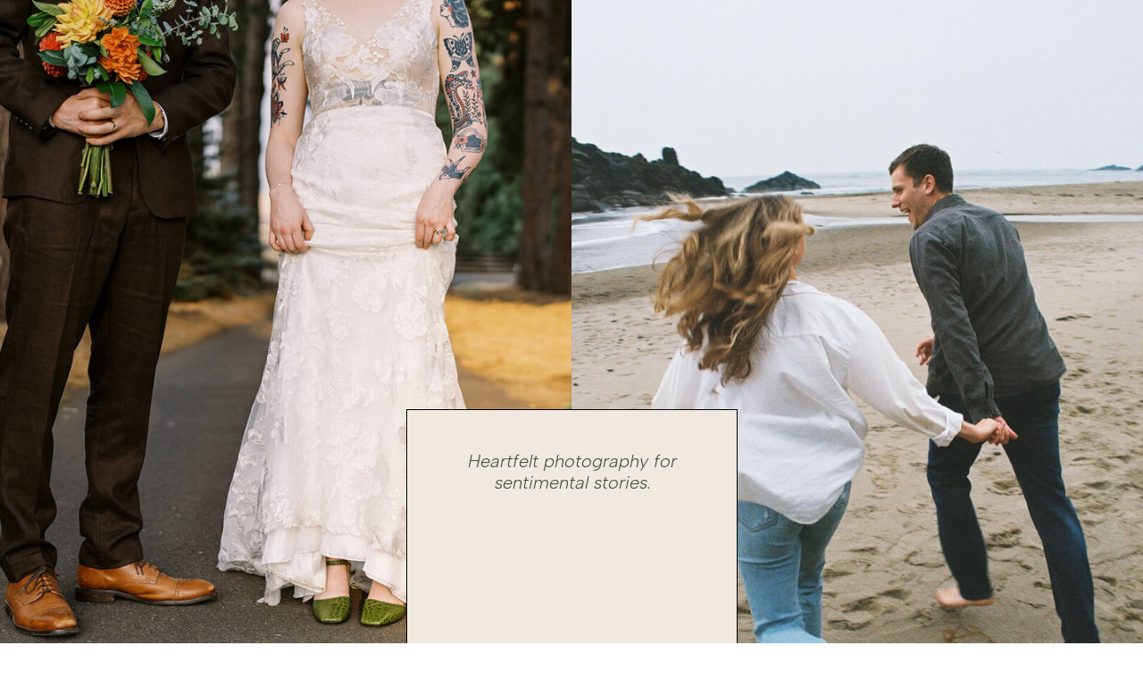

--- FILE ---
content_type: text/html; charset=UTF-8
request_url: https://amongtheoaks.co/
body_size: 20982
content:
<!DOCTYPE html>
<html class="d" lang="en">
  <head>
    <meta charset="UTF-8" />
    <meta name="viewport" content="width=device-width, initial-scale=1" />
    <title>Among the Oaks | Oregon Wedding Photographer</title>
      <link rel="icon" type="image/png" href="//static.showit.co/200/TUGuy7QmJV8y6h6_3VAlgQ/164668/among_the_oaks_5.png" />
      <link rel="preconnect" href="https://static.showit.co" />
      <meta name="description" content="Oregon-based wedding & lifestyle photographer for the genuine & heartfelt. Let's make art of your cherished memories wherever your love story takes place. " />
      <link rel="canonical" href="https://amongtheoaks.co" />
      <meta property="og:image" content="https://static.showit.co/1200/0uC5byXaiM8rFU2nVrXH1g/164668/oregon_wedding_photographer_among_the_oaks.jpg" />
    
    <link rel="preconnect" href="https://fonts.googleapis.com">
<link rel="preconnect" href="https://fonts.gstatic.com" crossorigin>
<link href="https://fonts.googleapis.com/css?family=Cardo:regular|Albert+Sans:300|Albert+Sans:300italic|Albert+Sans:regular|Cardo:italic" rel="stylesheet" type="text/css"/>
    <script id="init_data" type="application/json">
      {"mobile":{"w":320,"bgMediaType":"none","bgFillType":"color","bgColor":"colors-7"},"desktop":{"w":1200,"defaultTrIn":{"type":"fade"},"defaultTrOut":{"type":"fade"},"bgColor":"#000000:0","bgMediaType":"none","bgFillType":"color"},"sid":"w4k6ympqld98hy5g_xgcjg","break":768,"assetURL":"//static.showit.co","contactFormId":"164668/294828","cfAction":"aHR0cHM6Ly9jbGllbnRzZXJ2aWNlLnNob3dpdC5jby9jb250YWN0Zm9ybQ==","sgAction":"aHR0cHM6Ly9jbGllbnRzZXJ2aWNlLnNob3dpdC5jby9zb2NpYWxncmlk","blockData":[{"slug":"hero-6","visible":"a","states":[],"d":{"h":807,"w":1200,"nature":"wH","bgFillType":"color","bgColor":"#f8f3ed","bgMediaType":"image","bgOpacity":100,"bgPos":"cm","bgScale":"cover","bgScroll":"p"},"m":{"h":626,"w":320,"bgFillType":"color","bgColor":"#f8f3ed","bgMediaType":"image","bgImage":{"key":"h7K8gvwG-oqmS5zkXWTvFw/shared/21281_35_1_1.jpg","aspect_ratio":"0.67065","title":"21281_35 (1) (1)","type":"asset"},"bgOpacity":100,"bgPos":"cm","bgScale":"cover","bgScroll":"f"}},{"slug":"navigation-4-pt-2","visible":"a","states":[],"d":{"h":125,"w":1200,"locking":{"offset":0,"scrollOffset":1,"side":"st"},"bgFillType":"color","bgColor":"colors-0","bgMediaType":"none"},"m":{"h":61,"w":320,"locking":{"side":"st","scrollOffset":1},"bgFillType":"color","bgColor":"colors-0","bgMediaType":"none"}},{"slug":"about","visible":"a","states":[],"d":{"h":824,"w":1200,"bgFillType":"color","bgColor":"colors-0","bgMediaType":"none"},"m":{"h":961,"w":320,"bgFillType":"color","bgColor":"colors-0","bgMediaType":"none"},"ps":[{"trigger":"onscreen","type":"show","block":"navigation-4-pt-2"}]},{"slug":"call-to-action","visible":"a","states":[],"d":{"h":773,"w":1200,"bgFillType":"color","bgColor":"#f0e9e0:100","bgMediaType":"none"},"m":{"h":1106,"w":320,"bgFillType":"color","bgColor":"#f0e9e0:100","bgMediaType":"none"}},{"slug":"reviews-2","visible":"a","states":[{"d":{"bgFillType":"color","bgColor":"#000000:0","bgMediaType":"none"},"m":{"bgFillType":"color","bgColor":"#000000:0","bgMediaType":"none"},"slug":"view-1"},{"d":{"bgFillType":"color","bgColor":"#000000:0","bgMediaType":"none"},"m":{"bgFillType":"color","bgColor":"#000000:0","bgMediaType":"none"},"slug":"view-1-1"},{"d":{"bgFillType":"color","bgColor":"#000000:0","bgMediaType":"none"},"m":{"bgFillType":"color","bgColor":"#000000:0","bgMediaType":"none"},"slug":"view-1-2"}],"d":{"h":639,"w":1200,"bgFillType":"color","bgColor":"colors-6","bgMediaType":"none"},"m":{"h":673,"w":320,"bgFillType":"color","bgColor":"colors-6","bgMediaType":"none"},"stateTrans":[{},{},{}]},{"slug":"wedding-and-elopement-photos","visible":"a","states":[],"d":{"h":1025,"w":1200,"nature":"wH","bgFillType":"color","bgColor":"colors-1","bgMediaType":"none"},"m":{"h":947,"w":320,"bgFillType":"color","bgColor":"colors-1","bgMediaType":"none"}},{"slug":"family-and-portrait-photos","visible":"a","states":[],"d":{"h":994,"w":1200,"nature":"wH","bgFillType":"color","bgColor":"colors-1","bgMediaType":"none"},"m":{"h":951,"w":320,"bgFillType":"color","bgColor":"colors-1","bgMediaType":"none"}},{"slug":"new-canvas","visible":"a","states":[],"d":{"h":618,"w":1200,"nature":"wH","bgFillType":"color","bgColor":"colors-7","bgMediaType":"image","bgImage":{"key":"EKRYeN7R7XC9eQnDBZuR0A/shared/wonderlystyledshoot_amongtheoaks-71_websize.jpg","aspect_ratio":1.49953,"title":"WonderlyStyledShoot_AmongtheOaks-71_websize","type":"asset"},"bgOpacity":"80","bgPos":"cm","bgScroll":"f"},"m":{"h":471,"w":320,"bgFillType":"color","bgColor":"colors-7","bgMediaType":"image","bgImage":{"key":"EKRYeN7R7XC9eQnDBZuR0A/shared/wonderlystyledshoot_amongtheoaks-71_websize.jpg","aspect_ratio":1.49953,"title":"WonderlyStyledShoot_AmongtheOaks-71_websize","type":"asset"},"bgOpacity":"80","bgPos":"cm","bgScroll":"f"}},{"slug":"blog","visible":"a","states":[],"d":{"h":785,"w":1200,"bgFillType":"color","bgColor":"colors-7","bgMediaType":"none"},"m":{"h":1286,"w":320,"nature":"wH","bgFillType":"color","bgColor":"colors-7","bgMediaType":"none"}},{"slug":"footer-9","visible":"a","states":[],"d":{"h":680,"w":1200,"locking":{"scrollOffset":1,"offset":0},"aav":2.75,"stateTrIn":{"type":"fade","duration":0.75},"stateTrOut":{"type":"fade","duration":0.75},"bgFillType":"color","bgColor":"colors-3","bgMediaType":"none"},"m":{"h":901,"w":320,"locking":{"scrollOffset":1,"offset":0},"nature":"wH","aav":2.75,"stateTrIn":{"type":"fade","duration":0.75},"stateTrOut":{"type":"fade","duration":0.75},"bgFillType":"color","bgColor":"colors-3","bgMediaType":"none"}},{"slug":"mobile-navigation","visible":"m","states":[],"d":{"h":787,"w":1200,"locking":{"side":"t"},"nature":"wH","trIn":{"type":"slide","duration":0.75,"direction":"Right"},"trOut":{"type":"slide","duration":0.75,"direction":"Right"},"stateTrIn":{"type":"slide","direction":"Right"},"stateTrOut":{"type":"slide","direction":"Left"},"bgFillType":"color","bgColor":"#000000:0","bgMediaType":"none","tr":{"in":{"cl":"slideInRight","d":0.75,"dl":"0"},"out":{"cl":"slideOutRight","d":0.75,"dl":"0"}}},"m":{"h":619,"w":320,"locking":{"side":"t"},"nature":"wH","trIn":{"type":"slide","duration":0.75,"direction":"Right"},"trOut":{"type":"slide","duration":0.75,"direction":"Right"},"stateTrIn":{"type":"slide","direction":"Right"},"stateTrOut":{"type":"slide","direction":"Left"},"bgFillType":"color","bgColor":"colors-1","bgMediaType":"none","tr":{"in":{"cl":"slideInRight","d":0.75,"dl":"0"},"out":{"cl":"slideOutRight","d":0.75,"dl":"0"}}}}],"elementData":[{"type":"graphic","visible":"d","id":"hero-6_0","blockId":"hero-6","m":{"x":0,"y":0,"w":321,"h":626,"a":0},"d":{"x":600,"y":0,"w":600,"h":807,"a":0,"gs":{"s":20},"lockH":"rs","lockV":"s"},"c":{"key":"h7K8gvwG-oqmS5zkXWTvFw/shared/21281_35_1_1.jpg","aspect_ratio":0.67065}},{"type":"graphic","visible":"d","id":"hero-6_1","blockId":"hero-6","m":{"x":0,"y":0,"w":315,"h":626,"a":0,"gs":{"s":80}},"d":{"x":0,"y":0,"w":600,"h":807,"a":0,"gs":{"s":62},"lockH":"ls","lockV":"s"},"c":{"key":"NySQ_t-AsGi9-qMHxPqP-A/shared/emilyandthomas-304_websize_1.jpg","aspect_ratio":1.33222}},{"type":"simple","visible":"a","id":"hero-6_2","blockId":"hero-6","m":{"x":43,"y":109,"w":235,"h":384,"a":0},"d":{"x":415,"y":458,"w":371,"h":406,"a":0,"lockV":"b"}},{"type":"text","visible":"a","id":"hero-6_3","blockId":"hero-6","m":{"x":74,"y":220,"w":172,"h":165,"a":0,"trIn":{"cl":"fadeIn","d":1.25,"dl":1}},"d":{"x":430,"y":586,"w":342,"h":166,"a":0,"trIn":{"cl":"fadeIn","d":1.25,"dl":1},"lockV":"b"}},{"type":"text","visible":"a","id":"hero-6_4","blockId":"hero-6","m":{"x":87,"y":431,"w":147,"h":29,"a":0,"trIn":{"cl":"fadeIn","d":1.25,"dl":1.5}},"d":{"x":419,"y":798,"w":364,"h":18,"a":0,"trIn":{"cl":"fadeIn","d":1.25,"dl":1.5},"lockV":"b"}},{"type":"text","visible":"a","id":"hero-6_5","blockId":"hero-6","m":{"x":57,"y":151,"w":209,"h":31,"a":0,"trIn":{"cl":"fadeIn","d":1.25,"dl":0.5}},"d":{"x":463,"y":504,"w":276,"h":39,"a":0,"trIn":{"cl":"fadeIn","d":1.25,"dl":0.5},"lockV":"b"}},{"type":"icon","visible":"m","id":"navigation-4-pt-2_0","blockId":"navigation-4-pt-2","m":{"x":269,"y":16,"w":34,"h":34,"a":0},"d":{"x":550,"y":6,"w":100,"h":100,"a":0},"pc":[{"type":"show","block":"mobile-navigation"}]},{"type":"text","visible":"d","id":"navigation-4-pt-2_1","blockId":"navigation-4-pt-2","m":{"x":84,"y":14,"w":153,"h":12,"a":0},"d":{"x":1004,"y":53,"w":66,"h":20,"a":0,"lockH":"r"}},{"type":"text","visible":"d","id":"navigation-4-pt-2_2","blockId":"navigation-4-pt-2","m":{"x":84,"y":14,"w":153,"h":12,"a":0},"d":{"x":908,"y":53,"w":72,"h":20,"a":0,"lockH":"r"}},{"type":"text","visible":"d","id":"navigation-4-pt-2_3","blockId":"navigation-4-pt-2","m":{"x":84,"y":14,"w":153,"h":12,"a":0},"d":{"x":723,"y":53,"w":70,"h":20,"a":0,"lockH":"r"}},{"type":"text","visible":"d","id":"navigation-4-pt-2_4","blockId":"navigation-4-pt-2","m":{"x":84,"y":14,"w":153,"h":12,"a":0},"d":{"x":649,"y":53,"w":49,"h":20,"a":0,"lockH":"r"}},{"type":"text","visible":"d","id":"navigation-4-pt-2_5","blockId":"navigation-4-pt-2","m":{"x":84,"y":14,"w":153,"h":12,"a":0},"d":{"x":1095,"y":53,"w":40,"h":20,"a":0,"lockH":"r"}},{"type":"graphic","visible":"a","id":"navigation-4-pt-2_6","blockId":"navigation-4-pt-2","m":{"x":0,"y":-12,"w":91,"h":86,"a":0,"gs":{"t":"zoom","p":150}},"d":{"x":26,"y":21,"w":112,"h":83,"a":0,"gs":{"t":"zoom","p":200},"lockH":"l"},"c":{"key":"bBRQvrGSWnPNRS6Up07tmQ/shared/among_the_oaks_4.png","aspect_ratio":1}},{"type":"text","visible":"d","id":"navigation-4-pt-2_7","blockId":"navigation-4-pt-2","m":{"x":84,"y":14,"w":153,"h":12,"a":0},"d":{"x":817,"y":53,"w":66,"h":20,"a":0,"lockH":"r"}},{"type":"graphic","visible":"a","id":"about_1","blockId":"about","m":{"x":135,"y":535,"w":206,"h":338,"a":7,"trIn":{"cl":"fadeIn","d":1.5,"dl":0.5}},"d":{"x":869,"y":84,"w":302,"h":491,"a":7,"gs":{"s":0},"trIn":{"cl":"fadeIn","d":1.5,"dl":0.5}},"c":{"key":"pdbcX0lutUhNOAQlxiM_Lw/shared/2052672-r1-066-31a_websize_1.jpg","aspect_ratio":0.66875}},{"type":"graphic","visible":"a","id":"about_2","blockId":"about","m":{"x":12,"y":657,"w":186,"h":262,"a":0,"trIn":{"cl":"fadeIn","d":1.5,"dl":1.5}},"d":{"x":666,"y":254,"w":302,"h":491,"a":0,"trIn":{"cl":"fadeIn","d":1.5,"dl":1.5}},"c":{"key":"zBZhRlkGiZxnAfHC95WelA/shared/026709020027_1.jpg","aspect_ratio":0.66313}},{"type":"text","visible":"a","id":"about_3","blockId":"about","m":{"x":41,"y":53,"w":255,"h":93,"a":0,"trIn":{"cl":"fadeIn","d":1.25,"dl":0.5}},"d":{"x":99,"y":107,"w":572,"h":86,"a":0,"trIn":{"cl":"fadeIn","d":1.25,"dl":0.5}}},{"type":"text","visible":"a","id":"about_4","blockId":"about","m":{"x":41,"y":156,"w":255,"h":262,"a":0},"d":{"x":99,"y":228,"w":501,"h":184,"a":0}},{"type":"simple","visible":"a","id":"about_5","blockId":"about","m":{"x":41,"y":437,"w":151,"h":48,"a":0},"d":{"x":99,"y":451,"w":198,"h":43,"a":0}},{"type":"text","visible":"a","id":"about_6","blockId":"about","m":{"x":57,"y":455,"w":116,"h":12,"a":0},"d":{"x":103,"y":466,"w":191,"h":14,"a":0}},{"type":"simple","visible":"a","id":"call-to-action_0","blockId":"call-to-action","m":{"x":22,"y":571,"w":143,"h":46,"a":0,"trIn":{"cl":"fadeIn","d":"0.5","dl":1.75}},"d":{"x":641,"y":602,"w":172,"h":43,"a":0,"trIn":{"cl":"fadeIn","d":"0.5","dl":1.75}}},{"type":"text","visible":"a","id":"call-to-action_1","blockId":"call-to-action","m":{"x":22,"y":586,"w":143,"h":16,"a":0,"trIn":{"cl":"fadeIn","d":"0.5","dl":1.75}},"d":{"x":650,"y":614,"w":155,"h":19,"a":0,"trIn":{"cl":"fadeIn","d":"0.5","dl":1.75}}},{"type":"text","visible":"a","id":"call-to-action_2","blockId":"call-to-action","m":{"x":26,"y":39,"w":261,"h":35,"a":0,"trIn":{"cl":"fadeIn","d":"0.5","dl":0.25}},"d":{"x":641,"y":116,"w":653,"h":40,"a":0,"trIn":{"cl":"fadeIn","d":"0.5","dl":0.25},"lockV":"t"}},{"type":"line","visible":"d","id":"call-to-action_3","blockId":"call-to-action","m":{"x":48,"y":26,"w":224,"h":3,"a":0},"d":{"x":-19,"y":773,"w":1200,"h":1,"a":0,"lockH":"s"}},{"type":"line","visible":"d","id":"call-to-action_4","blockId":"call-to-action","m":{"x":48,"y":26,"w":224,"h":3,"a":0},"d":{"x":0,"y":0,"w":1200,"h":1,"a":0,"lockH":"s"}},{"type":"text","visible":"a","id":"call-to-action_5","blockId":"call-to-action","m":{"x":26,"y":90,"w":251,"h":70,"a":0,"trIn":{"cl":"fadeIn","d":"0.5","dl":0.75}},"d":{"x":642,"y":176,"w":462,"h":60,"a":0,"trIn":{"cl":"fadeIn","d":"0.5","dl":0.75},"lockV":"t"}},{"type":"text","visible":"a","id":"call-to-action_6","blockId":"call-to-action","m":{"x":26,"y":183,"w":272,"h":368,"a":0,"trIn":{"cl":"fadeIn","d":"0.5","dl":1.25}},"d":{"x":642,"y":261,"w":467,"h":313,"a":0,"trIn":{"cl":"fadeIn","d":"0.5","dl":1.25}}},{"type":"simple","visible":"a","id":"call-to-action_7","blockId":"call-to-action","m":{"x":16,"y":643,"w":261,"h":344,"a":0,"trIn":{"cl":"fadeIn","d":1,"dl":0.5}},"d":{"x":82,"y":88,"w":360,"h":489,"a":0,"trIn":{"cl":"fadeIn","d":1,"dl":0.5}}},{"type":"graphic","visible":"a","id":"call-to-action_8","blockId":"call-to-action","m":{"x":22,"y":649,"w":249,"h":333,"a":0,"gs":{"s":80},"trIn":{"cl":"fadeIn","d":1,"dl":0.5}},"d":{"x":86,"y":92,"w":352,"h":482,"a":0,"gs":{"s":90,"t":"cover"},"trIn":{"cl":"fadeIn","d":1,"dl":0.5}},"c":{"key":"ujaRoZG0T8eaXgb4_MQHTw/shared/ashley-cook-photography-77.jpg","aspect_ratio":0.74992}},{"type":"graphic","visible":"a","id":"call-to-action_9","blockId":"call-to-action","m":{"x":168,"y":892,"w":137,"h":168,"a":0,"trIn":{"cl":"fadeIn","d":1,"dl":1}},"d":{"x":367,"y":305,"w":172,"h":224,"a":0,"gs":{"s":0},"trIn":{"cl":"fadeIn","d":1,"dl":1}},"c":{"key":"Azyq1eQLUXce9VRsg-bbnQ/shared/2052672-r1-056-26a_1.jpg","aspect_ratio":0.66875}},{"type":"graphic","visible":"a","id":"reviews-2_0","blockId":"reviews-2","m":{"x":13,"y":404,"w":292,"h":239,"a":0,"gs":{"s":50}},"d":{"x":752,"y":0,"w":448,"h":639,"a":0,"gs":{"s":100},"lockH":"rs"},"c":{"key":"Tr1bSCGx5i2K1DfQTNvE6Q/shared/sarah_and_david-493_websize_1.jpg","aspect_ratio":"0.66688"}},{"type":"icon","visible":"a","id":"reviews-2_1","blockId":"reviews-2","m":{"x":160,"y":361,"w":53,"h":37,"a":0},"d":{"x":219,"y":518,"w":77,"h":54,"a":0}},{"type":"icon","visible":"a","id":"reviews-2_2","blockId":"reviews-2","m":{"x":107,"y":361,"w":53,"h":37,"a":180},"d":{"x":120,"y":518,"w":77,"h":54,"a":180}},{"type":"text","visible":"a","id":"reviews-2_view-1_0","blockId":"reviews-2","m":{"x":22,"y":146,"w":275,"h":117,"a":0},"d":{"x":139,"y":249,"w":501,"h":207,"a":0}},{"type":"text","visible":"a","id":"reviews-2_view-1_1","blockId":"reviews-2","m":{"x":42,"y":37,"w":238,"h":65,"a":0,"trIn":{"cl":"fadeIn","d":1,"dl":0.5}},"d":{"x":139,"y":121,"w":420,"h":128,"a":0,"trIn":{"cl":"fadeIn","d":1,"dl":0.5}}},{"type":"text","visible":"a","id":"reviews-2_view-1_2","blockId":"reviews-2","m":{"x":79,"y":329,"w":164,"h":16,"a":0},"d":{"x":139,"y":474,"w":164,"h":16,"a":0}},{"type":"text","visible":"a","id":"reviews-2_view-1-1_0","blockId":"reviews-2","m":{"x":31,"y":163,"w":257,"h":117,"a":0},"d":{"x":139,"y":272,"w":352,"h":143,"a":0}},{"type":"text","visible":"a","id":"reviews-2_view-1-1_1","blockId":"reviews-2","m":{"x":36,"y":56,"w":249,"h":65,"a":0,"trIn":{"cl":"fadeIn","d":1,"dl":0.5}},"d":{"x":139,"y":153,"w":346,"h":89,"a":0,"trIn":{"cl":"fadeIn","d":1,"dl":0.5}}},{"type":"text","visible":"a","id":"reviews-2_view-1-1_2","blockId":"reviews-2","m":{"x":77,"y":312,"w":164,"h":16,"a":0},"d":{"x":139,"y":447,"w":164,"h":16,"a":0}},{"type":"text","visible":"a","id":"reviews-2_view-1-2_0","blockId":"reviews-2","m":{"x":18,"y":124,"w":285,"h":184,"a":0},"d":{"x":139,"y":230,"w":416,"h":189,"a":0}},{"type":"text","visible":"a","id":"reviews-2_view-1-2_1","blockId":"reviews-2","m":{"x":30,"y":37,"w":260,"h":65,"a":0,"trIn":{"cl":"fadeIn","d":1,"dl":0.5}},"d":{"x":139,"y":128,"w":393,"h":89,"a":0,"trIn":{"cl":"fadeIn","d":1,"dl":0.5}}},{"type":"text","visible":"a","id":"reviews-2_view-1-2_2","blockId":"reviews-2","m":{"x":78,"y":329,"w":164,"h":16,"a":0},"d":{"x":139,"y":474,"w":164,"h":16,"a":0}},{"type":"graphic","visible":"a","id":"wedding-and-elopement-photos_0","blockId":"wedding-and-elopement-photos","m":{"x":13,"y":27,"w":172,"h":214,"a":0,"gs":{"t":"zoom","x":40,"p":110,"y":30}},"d":{"x":774,"y":50,"w":261,"h":369,"a":0,"gs":{"s":0,"t":"zoom","p":110,"x":40}},"c":{"key":"2YEncXBCchFGtLg2Xqkq2w/shared/sarah_and_david-592_websize_1.jpg","aspect_ratio":"0.66750"}},{"type":"graphic","visible":"a","id":"wedding-and-elopement-photos_1","blockId":"wedding-and-elopement-photos","m":{"x":-7,"y":558,"w":327,"h":278,"a":0,"gs":{"s":20}},"d":{"x":37,"y":117,"w":425,"h":690,"a":0,"gs":{"s":80}},"c":{"key":"6ow0aTCx06d0QFTNESq9-w/shared/hanabenreedit-3_websize_1.jpg","aspect_ratio":"0.80000"}},{"type":"graphic","visible":"a","id":"wedding-and-elopement-photos_2","blockId":"wedding-and-elopement-photos","m":{"x":161,"y":96,"w":145,"h":127,"a":0,"gs":{"s":50}},"d":{"x":658,"y":513,"w":524,"h":455,"a":0,"gs":{"s":30}},"c":{"key":"jmQYlz1QnNGmQhVyCxYW4A/shared/29603_26_websize_1.jpg","aspect_ratio":"1.49115"}},{"type":"simple","visible":"a","id":"wedding-and-elopement-photos_3","blockId":"wedding-and-elopement-photos","m":{"x":21,"y":263,"w":275,"h":352,"a":0,"trIn":{"cl":"fadeIn","d":0.75,"dl":"0"}},"d":{"x":362,"y":189,"w":448,"h":546,"a":0,"trIn":{"cl":"fadeIn","d":0.75,"dl":"0"}}},{"type":"text","visible":"a","id":"wedding-and-elopement-photos_4","blockId":"wedding-and-elopement-photos","m":{"x":18,"y":804,"w":274,"h":118,"a":0},"d":{"x":48,"y":814,"w":1190,"h":172,"a":0}},{"type":"text","visible":"a","id":"wedding-and-elopement-photos_5","blockId":"wedding-and-elopement-photos","m":{"x":52,"y":406,"w":212,"h":116,"a":0},"d":{"x":405,"y":461,"w":362,"h":131,"a":0}},{"type":"simple","visible":"a","id":"wedding-and-elopement-photos_6","blockId":"wedding-and-elopement-photos","m":{"x":87,"y":551,"w":143,"h":46,"a":0},"d":{"x":507,"y":617,"w":157,"h":39,"a":0}},{"type":"text","visible":"a","id":"wedding-and-elopement-photos_7","blockId":"wedding-and-elopement-photos","m":{"x":100,"y":566,"w":117,"h":16,"a":0},"d":{"x":516,"y":628,"w":142,"h":17,"a":0}},{"type":"line","visible":"a","id":"wedding-and-elopement-photos_8","blockId":"wedding-and-elopement-photos","m":{"x":-23,"y":947,"w":368,"h":3,"a":0},"d":{"x":-52,"y":1024,"w":1278,"h":3,"a":0,"lockH":"s","lockV":"b"}},{"type":"svg","visible":"a","id":"wedding-and-elopement-photos_9","blockId":"wedding-and-elopement-photos","m":{"x":122,"y":279,"w":72,"h":47,"a":0},"d":{"x":516,"y":204,"w":142,"h":140,"a":0},"c":{"key":"PJH9NXP5POiQXQlsqpm48Q/shared/untitled_design_2.svg","aspect_ratio":1}},{"type":"text","visible":"a","id":"wedding-and-elopement-photos_10","blockId":"wedding-and-elopement-photos","m":{"x":62,"y":336,"w":194,"h":39,"a":0},"d":{"x":414,"y":355,"w":346,"h":64,"a":0}},{"type":"graphic","visible":"a","id":"family-and-portrait-photos_0","blockId":"family-and-portrait-photos","m":{"x":154,"y":34,"w":150,"h":149,"a":0,"gs":{"s":80}},"d":{"x":67,"y":26,"w":425,"h":460,"a":0,"gs":{"s":70}},"c":{"key":"MSMXKZr22SMGnwkNzlLoUA/shared/griffisfam2024xamongtheoaks-63_websize_1.jpg","aspect_ratio":"1.33222"}},{"type":"graphic","visible":"d","id":"family-and-portrait-photos_1","blockId":"family-and-portrait-photos","m":{"x":33,"y":9,"w":149,"h":241,"a":0,"gs":{"s":60}},"d":{"x":753,"y":117,"w":425,"h":690,"a":0,"gs":{"s":90}},"c":{"key":"j9bnb357y-1MnzCbDQppZQ/shared/larae_and_bruce-73_3.jpg","aspect_ratio":"0.66688"}},{"type":"graphic","visible":"a","id":"family-and-portrait-photos_2","blockId":"family-and-portrait-photos","m":{"x":-9,"y":81,"w":131,"h":189,"a":0},"d":{"x":207,"y":605,"w":213,"h":343,"a":0,"gs":{"s":70}},"c":{"key":"0YJCfXC1fqBNnkdV5qvF1w/shared/bandv-amongtheoaks-brown-11_websize_1.jpg","aspect_ratio":"0.75063"}},{"type":"graphic","visible":"m","id":"family-and-portrait-photos_3","blockId":"family-and-portrait-photos","m":{"x":-9,"y":542,"w":339,"h":260,"a":0},"d":{"x":180,"y":216,"w":840,"h":563,"a":0},"c":{"key":"qmIsA-jX4fXwKRvCj-STdQ/shared/43002_20_websize.jpg","aspect_ratio":"1.49115"}},{"type":"simple","visible":"a","id":"family-and-portrait-photos_4","blockId":"family-and-portrait-photos","m":{"x":23,"y":229,"w":275,"h":352,"a":0,"trIn":{"cl":"fadeIn","d":0.75,"dl":"0"}},"d":{"x":362,"y":189,"w":448,"h":546,"a":0,"trIn":{"cl":"fadeIn","d":0.75,"dl":"0"}}},{"type":"text","visible":"a","id":"family-and-portrait-photos_5","blockId":"family-and-portrait-photos","m":{"x":17,"y":791,"w":287,"h":126,"a":0},"d":{"x":-21,"y":795,"w":1283,"h":172,"a":0}},{"type":"text","visible":"a","id":"family-and-portrait-photos_6","blockId":"family-and-portrait-photos","m":{"x":40,"y":372,"w":240,"h":116,"a":0},"d":{"x":405,"y":461,"w":361,"h":133,"a":0}},{"type":"text","visible":"a","id":"family-and-portrait-photos_7","blockId":"family-and-portrait-photos","m":{"x":63,"y":300,"w":194,"h":55,"a":0},"d":{"x":413,"y":368,"w":346,"h":64,"a":0}},{"type":"simple","visible":"a","id":"family-and-portrait-photos_8","blockId":"family-and-portrait-photos","m":{"x":89,"y":511,"w":143,"h":46,"a":0},"d":{"x":507,"y":617,"w":157,"h":39,"a":0}},{"type":"text","visible":"a","id":"family-and-portrait-photos_9","blockId":"family-and-portrait-photos","m":{"x":102,"y":526,"w":117,"h":16,"a":0},"d":{"x":516,"y":628,"w":142,"h":17,"a":0}},{"type":"graphic","visible":"a","id":"family-and-portrait-photos_10","blockId":"family-and-portrait-photos","m":{"x":133,"y":246,"w":55,"h":48,"a":0},"d":{"x":512,"y":222,"w":148,"h":155,"a":0},"c":{"key":"TpAs0Z3mCqbnkBMtU-rM6w/shared/2.png","aspect_ratio":1}},{"type":"text","visible":"a","id":"new-canvas_0","blockId":"new-canvas","m":{"x":11,"y":47,"w":298,"h":95,"a":0},"d":{"x":211,"y":209,"w":778,"h":107,"a":0}},{"type":"simple","visible":"a","id":"new-canvas_1","blockId":"new-canvas","m":{"x":89,"y":182,"w":143,"h":46,"a":0},"d":{"x":463,"y":367,"w":275,"h":43,"a":0}},{"type":"text","visible":"a","id":"new-canvas_2","blockId":"new-canvas","m":{"x":89,"y":182,"w":143,"h":46,"a":0,"trIn":{"cl":"fadeIn","d":"0.5","dl":"0"}},"d":{"x":472,"y":379,"w":257,"h":19,"a":0}},{"type":"text","visible":"a","id":"blog_0","blockId":"blog","m":{"x":44,"y":1220,"w":233,"h":14,"a":0},"d":{"x":881,"y":662,"w":183,"h":15,"a":0}},{"type":"text","visible":"a","id":"blog_1","blockId":"blog","m":{"x":76,"y":1171,"w":168,"h":20,"a":0},"d":{"x":848,"y":596,"w":249,"h":46,"a":0}},{"type":"graphic","visible":"a","id":"blog_2","blockId":"blog","m":{"x":58,"y":891,"w":206,"h":248,"a":0},"d":{"x":827,"y":204,"w":290,"h":352,"a":0,"o":100,"gs":{"s":40}},"c":{"key":"kQmdXj8c42Q2Uu9QFb8DLA/shared/shailynn_and_chris-75_websize.jpg","aspect_ratio":0.66688}},{"type":"text","visible":"a","id":"blog_3","blockId":"blog","m":{"x":44,"y":827,"w":233,"h":14,"a":0},"d":{"x":509,"y":662,"w":183,"h":15,"a":0}},{"type":"text","visible":"a","id":"blog_4","blockId":"blog","m":{"x":83,"y":783,"w":154,"h":44,"a":0},"d":{"x":477,"y":596,"w":246,"h":57,"a":0}},{"type":"graphic","visible":"a","id":"blog_5","blockId":"blog","m":{"x":58,"y":508,"w":206,"h":248,"a":0},"d":{"x":455,"y":204,"w":290,"h":352,"a":0,"o":100,"gs":{"s":60}},"c":{"key":"4cpRUMuAIZ1TTcw8Aq0ROw/shared/spiremountaincellarsxamongtheoaks-38-2048x1365.jpg","aspect_ratio":1.50037}},{"type":"text","visible":"a","id":"blog_6","blockId":"blog","m":{"x":45,"y":439,"w":233,"h":13,"a":0},"d":{"x":137,"y":662,"w":183,"h":15,"a":0}},{"type":"text","visible":"a","id":"blog_7","blockId":"blog","m":{"x":77,"y":399,"w":168,"h":40,"a":0},"d":{"x":94,"y":596,"w":268,"h":57,"a":0}},{"type":"graphic","visible":"a","id":"blog_8","blockId":"blog","m":{"x":58,"y":126,"w":206,"h":248,"a":0},"d":{"x":83,"y":204,"w":290,"h":352,"a":0,"o":100,"gs":{"s":70}},"c":{"key":"Ct4aG-g9pJfzRnPhr3U5eg/shared/2051332-r1-023-10_websize_1.jpg","aspect_ratio":1.49533}},{"type":"text","visible":"a","id":"blog_9","blockId":"blog","m":{"x":71,"y":32,"w":178,"h":22,"a":0},"d":{"x":469,"y":70,"w":263,"h":24,"a":0}},{"type":"text","visible":"a","id":"blog_10","blockId":"blog","m":{"x":19,"y":60,"w":282,"h":36,"a":0},"d":{"x":334,"y":101,"w":533,"h":37,"a":0}},{"type":"simple","visible":"a","id":"footer-9_0","blockId":"footer-9","m":{"x":-44,"y":833,"w":391,"h":72,"a":0},"d":{"x":0,"y":643,"w":1200,"h":38,"a":0,"lockH":"s"}},{"type":"text","visible":"a","id":"footer-9_1","blockId":"footer-9","m":{"x":233,"y":842,"w":84,"h":46,"a":0},"d":{"x":677,"y":653,"w":230,"h":18,"a":0}},{"type":"text","visible":"a","id":"footer-9_2","blockId":"footer-9","m":{"x":100,"y":858,"w":105,"h":15,"a":0},"d":{"x":293,"y":653,"w":104,"h":18,"a":0}},{"type":"text","visible":"a","id":"footer-9_3","blockId":"footer-9","m":{"x":3,"y":842,"w":69,"h":46,"a":0},"d":{"x":459,"y":653,"w":157,"h":18,"a":0}},{"type":"graphic","visible":"a","id":"footer-9_4","blockId":"footer-9","m":{"x":53,"y":28,"w":215,"h":150,"a":0,"gs":{"s":40}},"d":{"x":715,"y":437,"w":106,"h":147,"a":0,"gs":{"s":30},"lockH":"r"},"c":{"key":"E8HZ_J4abqaoUh7KqzBkhQ/shared/2051331-r1-041-19.jpg","aspect_ratio":0.66896}},{"type":"text","visible":"a","id":"footer-9_5","blockId":"footer-9","m":{"x":40,"y":241,"w":240,"h":97,"a":0},"d":{"x":857,"y":487,"w":267,"h":99,"a":0,"lockH":"r"}},{"type":"text","visible":"a","id":"footer-9_6","blockId":"footer-9","m":{"x":42,"y":197,"w":237,"h":37,"a":0},"d":{"x":857,"y":437,"w":312,"h":40,"a":0,"lockH":"r"}},{"type":"simple","visible":"a","id":"footer-9_7","blockId":"footer-9","m":{"x":-55,"y":386,"w":430,"h":286,"a":0},"d":{"x":655,"y":30,"w":515,"h":343,"a":0,"lockH":"r"}},{"type":"line","visible":"a","id":"footer-9_8","blockId":"footer-9","m":{"x":127,"y":448,"w":193,"h":1,"a":180},"d":{"x":857,"y":109,"w":284,"h":1,"a":180,"lockH":"r"}},{"type":"text","visible":"a","id":"footer-9_9","blockId":"footer-9","m":{"x":30,"y":434,"w":70,"h":28,"a":0},"d":{"x":730,"y":86,"w":118,"h":46,"a":0,"lockH":"r"}},{"type":"text","visible":"a","id":"footer-9_10","blockId":"footer-9","m":{"x":32,"y":537,"w":63,"h":25,"a":0},"d":{"x":727,"y":204,"w":74,"h":29,"a":0,"lockH":"r"}},{"type":"text","visible":"a","id":"footer-9_11","blockId":"footer-9","m":{"x":32,"y":574,"w":85,"h":25,"a":0},"d":{"x":727,"y":249,"w":102,"h":29,"a":0,"lockH":"r"}},{"type":"text","visible":"a","id":"footer-9_12","blockId":"footer-9","m":{"x":160,"y":499,"w":98,"h":25,"a":0},"d":{"x":924,"y":160,"w":118,"h":29,"a":0,"lockH":"r"}},{"type":"text","visible":"a","id":"footer-9_13","blockId":"footer-9","m":{"x":160,"y":537,"w":103,"h":25,"a":0},"d":{"x":924,"y":205,"w":122,"h":29,"a":0,"lockH":"r"}},{"type":"text","visible":"a","id":"footer-9_14","blockId":"footer-9","m":{"x":160,"y":574,"w":142,"h":25,"a":0},"d":{"x":924,"y":249,"w":168,"h":29,"a":0,"lockH":"r"}},{"type":"text","visible":"a","id":"footer-9_15","blockId":"footer-9","m":{"x":160,"y":612,"w":103,"h":25,"a":0},"d":{"x":924,"y":294,"w":122,"h":29,"a":0,"lockH":"r"}},{"type":"text","visible":"a","id":"footer-9_16","blockId":"footer-9","m":{"x":32,"y":499,"w":54,"h":25,"a":0},"d":{"x":727,"y":160,"w":94,"h":29,"a":0,"lockH":"r"}},{"type":"social","visible":"a","id":"footer-9_17","blockId":"footer-9","m":{"x":-27,"y":676,"w":374,"h":153,"a":0},"d":{"x":30,"y":30,"w":596,"h":582,"a":0,"lockH":"s"}},{"type":"simple","visible":"a","id":"footer-9_18","blockId":"footer-9","m":{"x":187,"y":787,"w":120,"h":32,"a":0},"d":{"x":74,"y":536,"w":142,"h":37,"a":0,"lockH":"l"}},{"type":"text","visible":"a","id":"footer-9_19","blockId":"footer-9","m":{"x":216,"y":795,"w":88,"h":15,"a":0},"d":{"x":117,"y":546,"w":91,"h":18,"a":0,"lockH":"l"}},{"type":"icon","visible":"a","id":"footer-9_20","blockId":"footer-9","m":{"x":194,"y":796,"w":15,"h":15,"a":0},"d":{"x":87,"y":546,"w":17,"h":16,"a":0,"lockH":"l"}},{"type":"graphic","visible":"a","id":"footer-9_21","blockId":"footer-9","m":{"x":92,"y":312,"w":138,"h":149,"a":0},"d":{"x":999,"y":264,"w":176,"h":203,"a":0,"lockH":"r"},"c":{"key":"a3woOYeSiv1LL3-EHxB70A/shared/among_the_oaks_2.png","aspect_ratio":1}},{"type":"text","visible":"a","id":"footer-9_22","blockId":"footer-9","m":{"x":32,"y":612,"w":85,"h":25,"a":0},"d":{"x":727,"y":293,"w":102,"h":29,"a":0,"lockH":"r"}},{"type":"text","visible":"a","id":"footer-9_23","blockId":"footer-9","m":{"x":177,"y":397,"w":103,"h":19,"a":0},"d":{"x":974,"y":61,"w":124,"h":16,"a":0,"lockH":"r"}},{"type":"icon","visible":"a","id":"footer-9_24","blockId":"footer-9","m":{"x":287,"y":394,"w":26,"h":24,"a":270},"d":{"x":1101,"y":52,"w":46,"h":33,"a":270,"lockH":"r"}},{"type":"simple","visible":"d","id":"mobile-navigation_0","blockId":"mobile-navigation","m":{"x":48,"y":30,"w":224,"h":140,"a":0},"d":{"x":678,"y":0,"w":523,"h":787,"a":0,"lockH":"r","lockV":"s"}},{"type":"graphic","visible":"d","id":"mobile-navigation_1","blockId":"mobile-navigation","m":{"x":-10,"y":503,"w":330,"h":116,"a":0,"gs":{"s":40},"lockV":"bs"},"d":{"x":905,"y":468,"w":267,"h":282,"a":0,"gs":{"s":50},"lockH":"r","lockV":"t"},"c":{"key":"--zN-Y0xTAuU4PhMH_qOEQ/shared/pexels-vika-kirillova-9551816.jpg","aspect_ratio":0.66675}},{"type":"text","visible":"a","id":"mobile-navigation_2","blockId":"mobile-navigation","m":{"x":103,"y":369,"w":115,"h":17,"a":0},"d":{"x":996,"y":409,"w":116,"h":16,"a":0,"lockH":"r","lockV":"t"}},{"type":"text","visible":"a","id":"mobile-navigation_3","blockId":"mobile-navigation","m":{"x":103,"y":412,"w":115,"h":18,"a":0},"d":{"x":996,"y":371,"w":61,"h":16,"a":0,"lockH":"r","lockV":"t"}},{"type":"text","visible":"a","id":"mobile-navigation_4","blockId":"mobile-navigation","m":{"x":103,"y":327,"w":115,"h":17,"a":0},"d":{"x":996,"y":333,"w":110,"h":16,"a":0,"lockH":"r","lockV":"t"}},{"type":"text","visible":"a","id":"mobile-navigation_5","blockId":"mobile-navigation","m":{"x":85,"y":239,"w":150,"h":18,"a":0},"d":{"x":996,"y":295,"w":155,"h":16,"a":0,"lockH":"r","lockV":"t"}},{"type":"text","visible":"a","id":"mobile-navigation_6","blockId":"mobile-navigation","m":{"x":103,"y":196,"w":115,"h":18,"a":0},"d":{"x":996,"y":257,"w":67,"h":16,"a":0,"lockH":"r","lockV":"t"}},{"type":"text","visible":"a","id":"mobile-navigation_7","blockId":"mobile-navigation","m":{"x":103,"y":152,"w":115,"h":18,"a":0},"d":{"x":996,"y":219,"w":58,"h":16,"a":0,"lockH":"r","lockV":"t"}},{"type":"graphic","visible":"a","id":"mobile-navigation_8","blockId":"mobile-navigation","m":{"x":0,"y":440,"w":320,"h":179,"a":0,"gs":{"s":90},"lockV":"bs"},"d":{"x":728,"y":163,"w":211,"h":346,"a":0,"gs":{"s":50},"lockH":"r","lockV":"t"},"c":{"key":"EBmMByc8il-zCjkgj8MBrg/shared/hanabenreedit-1_websize_1.jpg","aspect_ratio":1.50376}},{"type":"text","visible":"a","id":"mobile-navigation_9","blockId":"mobile-navigation","m":{"x":34,"y":88,"w":252,"h":33,"a":0},"d":{"x":773,"y":103,"w":333,"h":99,"a":0,"lockH":"r","lockV":"t"}},{"type":"icon","visible":"a","id":"mobile-navigation_10","blockId":"mobile-navigation","m":{"x":274,"y":20,"w":27,"h":31,"a":0},"d":{"x":1127,"y":29,"w":48,"h":33,"a":0,"lockH":"r"},"pc":[{"type":"hide","block":"mobile-navigation"}]},{"type":"text","visible":"a","id":"mobile-navigation_11","blockId":"mobile-navigation","m":{"x":85,"y":283,"w":150,"h":18,"a":0},"d":{"x":996,"y":295,"w":155,"h":16,"a":0,"lockH":"r","lockV":"t"}},{"type":"graphic","visible":"a","id":"mobile-navigation_12","blockId":"mobile-navigation","m":{"x":125,"y":7,"w":72,"h":73,"a":0},"d":{"x":325,"y":118,"w":551,"h":551,"a":0},"c":{"key":"4mxAZ_JMIMlWgV-ASmL49g/shared/among_the_oaks_3.png","aspect_ratio":1}}]}
    </script>
    <link
      rel="stylesheet"
      type="text/css"
      href="https://cdnjs.cloudflare.com/ajax/libs/animate.css/3.4.0/animate.min.css"
    />
    <script
      id="si-jquery"
      src="https://ajax.googleapis.com/ajax/libs/jquery/3.5.1/jquery.min.js"
    ></script>
    		
		<script src="//lib.showit.co/engine/2.3.1/showit-lib.min.js"></script>
		<script src="//lib.showit.co/engine/2.3.1/showit.min.js"></script>

    <script>
      
      function initPage(){
      
      }
    </script>
    <link rel="stylesheet" type="text/css" href="//lib.showit.co/engine/2.3.1/showit.css" />
    <style id="si-page-css">
      html.m {background-color:rgba(0,0,0,0);}
html.d {background-color:rgba(0,0,0,0);}
.d .st-d-title {color:rgba(90,99,70,1);line-height:0.9;letter-spacing:0em;font-size:54px;text-align:left;font-family:'Cardo';font-weight:400;font-style:normal;}
.d .st-d-title.se-rc a {color:rgba(90,99,70,1);}
.d .st-d-title.se-rc a:hover {text-decoration:underline;color:rgba(90,99,70,1);opacity:0.8;}
.m .st-m-title {color:rgba(90,99,70,1);line-height:0.9;letter-spacing:0em;font-size:36px;text-align:left;font-family:'Cardo';font-weight:400;font-style:normal;}
.m .st-m-title.se-rc a {color:rgba(219,230,236,1);}
.m .st-m-title.se-rc a:hover {text-decoration:underline;color:rgba(90,99,70,1);opacity:0.8;}
.d .st-d-heading {color:rgba(125,134,141,1);line-height:1;letter-spacing:0em;font-size:34px;text-align:left;font-family:'Albert Sans';font-weight:300;font-style:italic;}
.d .st-d-heading.se-rc a {color:rgba(125,134,141,1);}
.d .st-d-heading.se-rc a:hover {text-decoration:underline;color:rgba(125,134,141,1);opacity:0.8;}
.m .st-m-heading {color:rgba(125,134,141,1);line-height:1;letter-spacing:0em;font-size:26px;text-align:left;font-family:'Albert Sans';font-weight:300;font-style:italic;}
.m .st-m-heading.se-rc a {color:rgba(125,134,141,1);}
.m .st-m-heading.se-rc a:hover {text-decoration:underline;color:rgba(125,134,141,1);opacity:0.8;}
.d .st-d-subheading {color:rgba(90,99,70,1);text-transform:uppercase;line-height:1.3;letter-spacing:0.1em;font-size:16px;text-align:center;font-family:'Albert Sans';font-weight:400;font-style:normal;}
.d .st-d-subheading.se-rc a {color:rgba(90,99,70,1);}
.d .st-d-subheading.se-rc a:hover {text-decoration:underline;color:rgba(90,99,70,1);opacity:0.8;}
.m .st-m-subheading {color:rgba(90,99,70,1);text-transform:uppercase;line-height:1.4;letter-spacing:0.1em;font-size:13px;text-align:center;font-family:'Albert Sans';font-weight:400;font-style:normal;}
.m .st-m-subheading.se-rc a {color:rgba(90,99,70,1);}
.m .st-m-subheading.se-rc a:hover {text-decoration:underline;color:rgba(90,99,70,1);opacity:0.8;}
.d .st-d-paragraph {color:rgba(90,99,70,1);line-height:1.1;letter-spacing:0em;font-size:18px;text-align:left;font-family:'Albert Sans';font-weight:400;font-style:normal;}
.d .st-d-paragraph.se-rc a {color:rgba(90,99,70,1);}
.d .st-d-paragraph.se-rc a:hover {text-decoration:underline;color:rgba(90,99,70,1);opacity:0.8;}
.m .st-m-paragraph {color:rgba(90,99,70,1);line-height:1.3;letter-spacing:0em;font-size:14px;text-align:left;font-family:'Albert Sans';font-weight:400;font-style:normal;}
.m .st-m-paragraph.se-rc a {color:rgba(90,99,70,1);}
.m .st-m-paragraph.se-rc a:hover {text-decoration:underline;color:rgba(90,99,70,1);opacity:0.8;}
.sib-hero-6 {z-index:201;}
.m .sib-hero-6 {height:626px;}
.d .sib-hero-6 {height:807px;}
.m .sib-hero-6 .ss-bg {background-color:rgba(248,243,237,1);}
.d .sib-hero-6 .ss-bg {background-color:rgba(248,243,237,1);}
.d .sib-hero-6.sb-nd-wH .sc {height:807px;}
.d .sie-hero-6_0 {left:600px;top:0px;width:600px;height:807px;}
.m .sie-hero-6_0 {left:0px;top:0px;width:321px;height:626px;display:none;}
.d .sie-hero-6_0 .se-img {background-repeat:no-repeat;background-size:cover;background-position:20% 20%;border-radius:inherit;}
.m .sie-hero-6_0 .se-img {background-repeat:no-repeat;background-size:cover;background-position:20% 20%;border-radius:inherit;}
.d .sie-hero-6_1 {left:0px;top:0px;width:600px;height:807px;}
.m .sie-hero-6_1 {left:0px;top:0px;width:315px;height:626px;display:none;}
.d .sie-hero-6_1 .se-img {background-repeat:no-repeat;background-size:cover;background-position:62% 62%;border-radius:inherit;}
.m .sie-hero-6_1 .se-img {background-repeat:no-repeat;background-size:cover;background-position:80% 80%;border-radius:inherit;}
.d .sie-hero-6_2 {left:415px;top:458px;width:371px;height:406px;}
.m .sie-hero-6_2 {left:43px;top:109px;width:235px;height:384px;}
.d .sie-hero-6_2 .se-simple:hover {}
.m .sie-hero-6_2 .se-simple:hover {}
.d .sie-hero-6_2 .se-simple {border-color:rgba(0,0,0,1);border-width:1px;background-color:rgba(240,233,224,1);border-style:solid;border-radius:inherit;}
.m .sie-hero-6_2 .se-simple {border-color:rgba(0,0,0,1);border-width:1px;background-color:rgba(240,233,224,1);border-style:solid;border-radius:inherit;}
.d .sie-hero-6_3 {left:430px;top:586px;width:342px;height:166px;}
.m .sie-hero-6_3 {left:74px;top:220px;width:172px;height:165px;}
.d .sie-hero-6_3-text {color:rgba(17,17,17,1);text-transform:none;line-height:1.2;letter-spacing:-0.05em;font-size:34px;text-align:center;font-family:'Cardo';font-weight:400;font-style:normal;}
.m .sie-hero-6_3-text {color:rgba(17,17,17,1);text-transform:none;line-height:1.2;letter-spacing:-0.05em;font-size:23px;text-align:center;font-family:'Cardo';font-weight:400;font-style:normal;}
.d .sie-hero-6_3-text.se-rc a {color:rgba(17,17,17,1);text-decoration:underline;}
.d .sie-hero-6_3-text.se-rc a:hover {text-decoration:underline;color:rgba(17,17,17,1);opacity:0.8;}
.m .sie-hero-6_3-text.se-rc a {color:rgba(17,17,17,1);text-decoration:underline;}
.m .sie-hero-6_3-text.se-rc a:hover {text-decoration:underline;color:rgba(17,17,17,1);opacity:0.8;}
.d .sie-hero-6_4 {left:419px;top:798px;width:364px;height:18px;}
.m .sie-hero-6_4 {left:87px;top:431px;width:147px;height:29px;}
.d .sie-hero-6_4-text {color:rgba(67,71,70,1);line-height:1.4;font-size:15px;font-family:'Albert Sans';font-weight:300;font-style:normal;}
.m .sie-hero-6_4-text {color:rgba(67,71,70,1);line-height:1.4;font-size:12px;font-family:'Albert Sans';font-weight:300;font-style:normal;}
.d .sie-hero-6_5 {left:463px;top:504px;width:276px;height:39px;}
.m .sie-hero-6_5 {left:57px;top:151px;width:209px;height:31px;}
.d .sie-hero-6_5-text {color:rgba(67,71,70,1);text-transform:none;line-height:1.2;letter-spacing:0em;font-size:20px;text-align:center;font-family:'Albert Sans';font-weight:300;font-style:italic;}
.m .sie-hero-6_5-text {color:rgba(67,71,70,1);text-transform:none;line-height:1.2;letter-spacing:0em;font-size:14px;text-align:center;font-family:'Albert Sans';font-weight:300;font-style:italic;}
.d .sie-hero-6_5-text.se-rc a {color:rgba(0,0,0,1);text-decoration:underline;}
.d .sie-hero-6_5-text.se-rc a:hover {text-decoration:underline;color:rgba(0,0,0,1);opacity:0.8;}
.m .sie-hero-6_5-text.se-rc a {color:rgba(0,0,0,1);text-decoration:underline;}
.m .sie-hero-6_5-text.se-rc a:hover {text-decoration:underline;color:rgba(0,0,0,1);opacity:0.8;}
.sib-navigation-4-pt-2 {z-index:200;}
.m .sib-navigation-4-pt-2 {height:61px;}
.d .sib-navigation-4-pt-2 {height:125px;display:none;}
.m .sib-navigation-4-pt-2 .ss-bg {background-color:rgba(90,99,70,1);}
.d .sib-navigation-4-pt-2 .ss-bg {background-color:rgba(90,99,70,1);}
.d .sie-navigation-4-pt-2_0 {left:550px;top:6px;width:100px;height:100px;display:none;}
.m .sie-navigation-4-pt-2_0 {left:269px;top:16px;width:34px;height:34px;}
.d .sie-navigation-4-pt-2_0 svg {fill:rgba(126,100,70,1);}
.m .sie-navigation-4-pt-2_0 svg {fill:rgba(240,233,224,1);}
.d .sie-navigation-4-pt-2_1:hover {opacity:1;transition-duration:0.5s;transition-property:opacity;}
.m .sie-navigation-4-pt-2_1:hover {opacity:1;transition-duration:0.5s;transition-property:opacity;}
.d .sie-navigation-4-pt-2_1 {left:1004px;top:53px;width:66px;height:20px;transition-duration:0.5s;transition-property:opacity;}
.m .sie-navigation-4-pt-2_1 {left:84px;top:14px;width:153px;height:12px;display:none;transition-duration:0.5s;transition-property:opacity;}
.d .sie-navigation-4-pt-2_1-text:hover {color:rgba(229,185,182,1);}
.m .sie-navigation-4-pt-2_1-text:hover {color:rgba(229,185,182,1);}
.d .sie-navigation-4-pt-2_1-text {color:rgba(240,233,224,1);text-transform:uppercase;line-height:1.8;letter-spacing:0.1em;font-size:11px;text-align:right;transition-duration:0.5s;transition-property:color;}
.m .sie-navigation-4-pt-2_1-text {color:rgba(240,233,224,1);text-transform:uppercase;line-height:1.4;letter-spacing:0.1em;font-size:8px;text-align:center;transition-duration:0.5s;transition-property:color;}
.d .sie-navigation-4-pt-2_2:hover {opacity:1;transition-duration:0.5s;transition-property:opacity;}
.m .sie-navigation-4-pt-2_2:hover {opacity:1;transition-duration:0.5s;transition-property:opacity;}
.d .sie-navigation-4-pt-2_2 {left:908px;top:53px;width:72px;height:20px;transition-duration:0.5s;transition-property:opacity;}
.m .sie-navigation-4-pt-2_2 {left:84px;top:14px;width:153px;height:12px;display:none;transition-duration:0.5s;transition-property:opacity;}
.d .sie-navigation-4-pt-2_2-text:hover {color:rgba(229,185,182,1);}
.m .sie-navigation-4-pt-2_2-text:hover {color:rgba(229,185,182,1);}
.d .sie-navigation-4-pt-2_2-text {color:rgba(240,233,224,1);text-transform:uppercase;line-height:1.8;letter-spacing:0.1em;font-size:11px;text-align:right;transition-duration:0.5s;transition-property:color;}
.m .sie-navigation-4-pt-2_2-text {color:rgba(240,233,224,1);text-transform:uppercase;line-height:1.4;letter-spacing:0.1em;font-size:8px;text-align:center;transition-duration:0.5s;transition-property:color;}
.d .sie-navigation-4-pt-2_3:hover {opacity:1;transition-duration:0.5s;transition-property:opacity;}
.m .sie-navigation-4-pt-2_3:hover {opacity:1;transition-duration:0.5s;transition-property:opacity;}
.d .sie-navigation-4-pt-2_3 {left:723px;top:53px;width:70px;height:20px;transition-duration:0.5s;transition-property:opacity;}
.m .sie-navigation-4-pt-2_3 {left:84px;top:14px;width:153px;height:12px;display:none;transition-duration:0.5s;transition-property:opacity;}
.d .sie-navigation-4-pt-2_3-text:hover {color:rgba(229,185,182,1);}
.m .sie-navigation-4-pt-2_3-text:hover {color:rgba(229,185,182,1);}
.d .sie-navigation-4-pt-2_3-text {color:rgba(240,233,224,1);text-transform:uppercase;line-height:1.8;letter-spacing:0.1em;font-size:11px;text-align:right;transition-duration:0.5s;transition-property:color;}
.m .sie-navigation-4-pt-2_3-text {color:rgba(240,233,224,1);text-transform:uppercase;line-height:1.4;letter-spacing:0.1em;font-size:8px;text-align:center;transition-duration:0.5s;transition-property:color;}
.d .sie-navigation-4-pt-2_4:hover {opacity:1;transition-duration:0.5s;transition-property:opacity;}
.m .sie-navigation-4-pt-2_4:hover {opacity:1;transition-duration:0.5s;transition-property:opacity;}
.d .sie-navigation-4-pt-2_4 {left:649px;top:53px;width:49px;height:20px;transition-duration:0.5s;transition-property:opacity;}
.m .sie-navigation-4-pt-2_4 {left:84px;top:14px;width:153px;height:12px;display:none;transition-duration:0.5s;transition-property:opacity;}
.d .sie-navigation-4-pt-2_4-text:hover {color:rgba(229,185,182,1);}
.m .sie-navigation-4-pt-2_4-text:hover {color:rgba(229,185,182,1);}
.d .sie-navigation-4-pt-2_4-text {color:rgba(240,233,224,1);text-transform:uppercase;line-height:1.8;letter-spacing:0.1em;font-size:11px;text-align:right;transition-duration:0.5s;transition-property:color;}
.m .sie-navigation-4-pt-2_4-text {color:rgba(240,233,224,1);text-transform:uppercase;line-height:1.4;letter-spacing:0.1em;font-size:8px;text-align:center;transition-duration:0.5s;transition-property:color;}
.d .sie-navigation-4-pt-2_5:hover {opacity:1;transition-duration:0.5s;transition-property:opacity;}
.m .sie-navigation-4-pt-2_5:hover {opacity:1;transition-duration:0.5s;transition-property:opacity;}
.d .sie-navigation-4-pt-2_5 {left:1095px;top:53px;width:40px;height:20px;transition-duration:0.5s;transition-property:opacity;}
.m .sie-navigation-4-pt-2_5 {left:84px;top:14px;width:153px;height:12px;display:none;transition-duration:0.5s;transition-property:opacity;}
.d .sie-navigation-4-pt-2_5-text:hover {color:rgba(229,185,182,1);}
.m .sie-navigation-4-pt-2_5-text:hover {color:rgba(229,185,182,1);}
.d .sie-navigation-4-pt-2_5-text {color:rgba(240,233,224,1);text-transform:uppercase;line-height:1.8;letter-spacing:0.1em;font-size:11px;text-align:right;transition-duration:0.5s;transition-property:color;}
.m .sie-navigation-4-pt-2_5-text {color:rgba(0,0,0,1);text-transform:uppercase;line-height:1.4;letter-spacing:0.1em;font-size:8px;text-align:center;transition-duration:0.5s;transition-property:color;}
.d .sie-navigation-4-pt-2_6 {left:26px;top:21px;width:112px;height:83px;}
.m .sie-navigation-4-pt-2_6 {left:0px;top:-12px;width:91px;height:86px;}
.d .sie-navigation-4-pt-2_6 .se-img {background-repeat:no-repeat;background-size:200%;background-position:50% 50%;border-radius:inherit;}
.m .sie-navigation-4-pt-2_6 .se-img {background-repeat:no-repeat;background-size:150%;background-position:50% 50%;border-radius:inherit;}
.d .sie-navigation-4-pt-2_7:hover {opacity:1;transition-duration:0.5s;transition-property:opacity;}
.m .sie-navigation-4-pt-2_7:hover {opacity:1;transition-duration:0.5s;transition-property:opacity;}
.d .sie-navigation-4-pt-2_7 {left:817px;top:53px;width:66px;height:20px;transition-duration:0.5s;transition-property:opacity;}
.m .sie-navigation-4-pt-2_7 {left:84px;top:14px;width:153px;height:12px;display:none;transition-duration:0.5s;transition-property:opacity;}
.d .sie-navigation-4-pt-2_7-text:hover {color:rgba(229,185,182,1);}
.m .sie-navigation-4-pt-2_7-text:hover {color:rgba(229,185,182,1);}
.d .sie-navigation-4-pt-2_7-text {color:rgba(240,233,224,1);text-transform:uppercase;line-height:1.8;letter-spacing:0.1em;font-size:11px;text-align:right;transition-duration:0.5s;transition-property:color;}
.m .sie-navigation-4-pt-2_7-text {color:rgba(240,233,224,1);text-transform:uppercase;line-height:1.4;letter-spacing:0.1em;font-size:8px;text-align:center;transition-duration:0.5s;transition-property:color;}
.sib-about {z-index:5;}
.m .sib-about {height:961px;}
.d .sib-about {height:824px;}
.m .sib-about .ss-bg {background-color:rgba(90,99,70,1);}
.d .sib-about .ss-bg {background-color:rgba(90,99,70,1);}
.d .sie-about_1 {left:869px;top:84px;width:302px;height:491px;}
.m .sie-about_1 {left:135px;top:535px;width:206px;height:338px;}
.d .sie-about_1 .se-img {background-repeat:no-repeat;background-size:cover;background-position:0% 0%;border-radius:inherit;}
.m .sie-about_1 .se-img {background-repeat:no-repeat;background-size:cover;background-position:0% 0%;border-radius:inherit;}
.d .sie-about_2 {left:666px;top:254px;width:302px;height:491px;}
.m .sie-about_2 {left:12px;top:657px;width:186px;height:262px;}
.d .sie-about_2 .se-img {background-repeat:no-repeat;background-size:cover;background-position:50% 50%;border-radius:inherit;}
.m .sie-about_2 .se-img {background-repeat:no-repeat;background-size:cover;background-position:50% 50%;border-radius:inherit;}
.d .sie-about_3 {left:99px;top:107px;width:572px;height:86px;}
.m .sie-about_3 {left:41px;top:53px;width:255px;height:93px;}
.d .sie-about_3-text {color:rgba(240,233,224,1);}
.m .sie-about_3-text {color:rgba(240,233,224,1);}
.d .sie-about_4 {left:99px;top:228px;width:501px;height:184px;}
.m .sie-about_4 {left:41px;top:156px;width:255px;height:262px;}
.d .sie-about_4-text {color:rgba(240,233,224,1);}
.m .sie-about_4-text {color:rgba(240,233,224,1);}
.d .sie-about_5 {left:99px;top:451px;width:198px;height:43px;}
.m .sie-about_5 {left:41px;top:437px;width:151px;height:48px;}
.d .sie-about_5 .se-simple:hover {}
.m .sie-about_5 .se-simple:hover {}
.d .sie-about_5 .se-simple {border-color:rgba(240,233,224,1);border-width:1px;background-color:rgba(0,0,0,0);border-style:solid;border-radius:inherit;}
.m .sie-about_5 .se-simple {border-color:rgba(240,233,224,1);border-width:1px;background-color:rgba(0,0,0,0);border-style:solid;border-radius:inherit;}
.d .sie-about_6:hover {opacity:1;transition-duration:0.5s;transition-property:opacity;}
.m .sie-about_6:hover {opacity:1;transition-duration:0.5s;transition-property:opacity;}
.d .sie-about_6 {left:103px;top:466px;width:191px;height:14px;transition-duration:0.5s;transition-property:opacity;}
.m .sie-about_6 {left:57px;top:455px;width:116px;height:12px;transition-duration:0.5s;transition-property:opacity;}
.d .sie-about_6-text:hover {color:rgba(229,185,182,1);}
.m .sie-about_6-text:hover {color:rgba(229,185,182,1);}
.d .sie-about_6-text {color:rgba(240,233,224,1);font-size:13px;text-align:center;transition-duration:0.5s;transition-property:color;}
.m .sie-about_6-text {color:rgba(240,233,224,1);font-size:12px;text-align:center;transition-duration:0.5s;transition-property:color;}
.sib-call-to-action {z-index:4;}
.m .sib-call-to-action {height:1106px;}
.d .sib-call-to-action {height:773px;}
.m .sib-call-to-action .ss-bg {background-color:rgba(240,233,224,1);}
.d .sib-call-to-action .ss-bg {background-color:rgba(240,233,224,1);}
.d .sie-call-to-action_0 {left:641px;top:602px;width:172px;height:43px;}
.m .sie-call-to-action_0 {left:22px;top:571px;width:143px;height:46px;}
.d .sie-call-to-action_0 .se-simple:hover {}
.m .sie-call-to-action_0 .se-simple:hover {}
.d .sie-call-to-action_0 .se-simple {border-color:rgba(88,105,106,1);border-width:1px;background-color:rgba(0,0,0,0);border-style:solid;border-radius:inherit;}
.m .sie-call-to-action_0 .se-simple {border-color:rgba(88,105,106,1);border-width:1px;background-color:rgba(0,0,0,0);border-style:solid;border-radius:inherit;}
.d .sie-call-to-action_1:hover {opacity:1;transition-duration:0.5s;transition-property:opacity;}
.m .sie-call-to-action_1:hover {opacity:1;transition-duration:0.5s;transition-property:opacity;}
.d .sie-call-to-action_1 {left:650px;top:614px;width:155px;height:19px;transition-duration:0.5s;transition-property:opacity;}
.m .sie-call-to-action_1 {left:22px;top:586px;width:143px;height:16px;transition-duration:0.5s;transition-property:opacity;}
.d .sie-call-to-action_1-text:hover {color:rgba(229,185,182,1);}
.m .sie-call-to-action_1-text:hover {color:rgba(229,185,182,1);}
.d .sie-call-to-action_1-text {color:rgba(88,105,106,1);font-size:13px;text-align:center;transition-duration:0.5s;transition-property:color;}
.m .sie-call-to-action_1-text {color:rgba(88,105,106,1);text-align:center;transition-duration:0.5s;transition-property:color;}
.d .sie-call-to-action_2 {left:641px;top:116px;width:653px;height:40px;}
.m .sie-call-to-action_2 {left:26px;top:39px;width:261px;height:35px;}
.d .sie-call-to-action_2-text {color:rgba(88,105,106,1);text-transform:capitalize;font-size:41px;font-family:'Cardo';font-weight:400;font-style:italic;}
.m .sie-call-to-action_2-text {color:rgba(88,105,106,1);text-transform:capitalize;font-size:36px;font-family:'Cardo';font-weight:400;font-style:italic;}
.d .sie-call-to-action_3 {left:-19px;top:773px;width:1200px;height:1px;}
.m .sie-call-to-action_3 {left:48px;top:26px;width:224px;height:3px;display:none;}
.se-line {width:auto;height:auto;}
.sie-call-to-action_3 svg {vertical-align:top;overflow:visible;pointer-events:none;box-sizing:content-box;}
.m .sie-call-to-action_3 svg {stroke:rgba(90,99,70,1);transform:scaleX(1);padding:1.5px;height:3px;width:224px;}
.d .sie-call-to-action_3 svg {stroke:rgba(90,99,70,1);transform:scaleX(1);padding:0.5px;height:1px;width:1200px;}
.m .sie-call-to-action_3 line {stroke-linecap:butt;stroke-width:3;stroke-dasharray:none;pointer-events:all;}
.d .sie-call-to-action_3 line {stroke-linecap:butt;stroke-width:1;stroke-dasharray:none;pointer-events:all;}
.d .sie-call-to-action_4 {left:0px;top:0px;width:1200px;height:1px;}
.m .sie-call-to-action_4 {left:48px;top:26px;width:224px;height:3px;display:none;}
.sie-call-to-action_4 svg {vertical-align:top;overflow:visible;pointer-events:none;box-sizing:content-box;}
.m .sie-call-to-action_4 svg {stroke:rgba(90,99,70,1);transform:scaleX(1);padding:1.5px;height:3px;width:224px;}
.d .sie-call-to-action_4 svg {stroke:rgba(90,99,70,1);transform:scaleX(1);padding:0.5px;height:1px;width:1200px;}
.m .sie-call-to-action_4 line {stroke-linecap:butt;stroke-width:3;stroke-dasharray:none;pointer-events:all;}
.d .sie-call-to-action_4 line {stroke-linecap:butt;stroke-width:1;stroke-dasharray:none;pointer-events:all;}
.d .sie-call-to-action_5 {left:642px;top:176px;width:462px;height:60px;}
.m .sie-call-to-action_5 {left:26px;top:90px;width:251px;height:70px;}
.d .sie-call-to-action_5-text {color:rgba(88,105,106,1);text-align:left;}
.m .sie-call-to-action_5-text {color:rgba(88,105,106,1);text-align:left;}
.d .sie-call-to-action_6 {left:642px;top:261px;width:467px;height:313px;}
.m .sie-call-to-action_6 {left:26px;top:183px;width:272px;height:368px;}
.d .sie-call-to-action_6-text {color:rgba(88,105,106,1);}
.m .sie-call-to-action_6-text {color:rgba(88,105,106,1);}
.d .sie-call-to-action_7 {left:82px;top:88px;width:360px;height:489px;}
.m .sie-call-to-action_7 {left:16px;top:643px;width:261px;height:344px;}
.d .sie-call-to-action_7 .se-simple:hover {}
.m .sie-call-to-action_7 .se-simple:hover {}
.d .sie-call-to-action_7 .se-simple {background-color:rgba(90,99,70,1);}
.m .sie-call-to-action_7 .se-simple {background-color:rgba(90,99,70,1);}
.d .sie-call-to-action_8 {left:86px;top:92px;width:352px;height:482px;}
.m .sie-call-to-action_8 {left:22px;top:649px;width:249px;height:333px;}
.d .sie-call-to-action_8 .se-img {background-repeat:no-repeat;background-size:cover;background-position:90% 90%;border-radius:inherit;}
.m .sie-call-to-action_8 .se-img {background-repeat:no-repeat;background-size:cover;background-position:80% 80%;border-radius:inherit;}
.d .sie-call-to-action_9 {left:367px;top:305px;width:172px;height:224px;}
.m .sie-call-to-action_9 {left:168px;top:892px;width:137px;height:168px;}
.d .sie-call-to-action_9 .se-img {background-repeat:no-repeat;background-size:cover;background-position:0% 0%;border-radius:inherit;}
.m .sie-call-to-action_9 .se-img {background-repeat:no-repeat;background-size:cover;background-position:0% 0%;border-radius:inherit;}
.sib-reviews-2 {z-index:3;}
.m .sib-reviews-2 {height:673px;}
.d .sib-reviews-2 {height:639px;}
.m .sib-reviews-2 .ss-bg {background-color:rgba(219,230,236,1);}
.d .sib-reviews-2 .ss-bg {background-color:rgba(219,230,236,1);}
.d .sie-reviews-2_0 {left:752px;top:0px;width:448px;height:639px;}
.m .sie-reviews-2_0 {left:13px;top:404px;width:292px;height:239px;}
.d .sie-reviews-2_0 .se-img {background-repeat:no-repeat;background-size:cover;background-position:100% 100%;border-radius:inherit;}
.m .sie-reviews-2_0 .se-img {background-repeat:no-repeat;background-size:cover;background-position:50% 50%;border-radius:inherit;}
.d .sie-reviews-2_1:hover {opacity:1;transition-duration:0.5s;transition-property:opacity;}
.m .sie-reviews-2_1:hover {opacity:1;transition-duration:0.5s;transition-property:opacity;}
.d .sie-reviews-2_1 {left:219px;top:518px;width:77px;height:54px;transition-duration:0.5s;transition-property:opacity;}
.m .sie-reviews-2_1 {left:160px;top:361px;width:53px;height:37px;transition-duration:0.5s;transition-property:opacity;}
.d .sie-reviews-2_1 svg {fill:rgba(88,105,106,1);transition-duration:0.5s;transition-property:fill;}
.m .sie-reviews-2_1 svg {fill:rgba(88,105,106,1);transition-duration:0.5s;transition-property:fill;}
.d .sie-reviews-2_1 svg:hover {fill:rgba(229,185,182,1);}
.m .sie-reviews-2_1 svg:hover {fill:rgba(229,185,182,1);}
.d .sie-reviews-2_2:hover {opacity:1;transition-duration:0.5s;transition-property:opacity;}
.m .sie-reviews-2_2:hover {opacity:1;transition-duration:0.5s;transition-property:opacity;}
.d .sie-reviews-2_2 {left:120px;top:518px;width:77px;height:54px;transition-duration:0.5s;transition-property:opacity;}
.m .sie-reviews-2_2 {left:107px;top:361px;width:53px;height:37px;transition-duration:0.5s;transition-property:opacity;}
.d .sie-reviews-2_2 svg {fill:rgba(88,105,106,1);transition-duration:0.5s;transition-property:fill;}
.m .sie-reviews-2_2 svg {fill:rgba(88,105,106,1);transition-duration:0.5s;transition-property:fill;}
.d .sie-reviews-2_2 svg:hover {fill:rgba(229,185,182,1);}
.m .sie-reviews-2_2 svg:hover {fill:rgba(229,185,182,1);}
.m .sib-reviews-2 .sis-reviews-2_view-1 {background-color:rgba(0,0,0,0);}
.d .sib-reviews-2 .sis-reviews-2_view-1 {background-color:rgba(0,0,0,0);}
.d .sie-reviews-2_view-1_0 {left:139px;top:249px;width:501px;height:207px;}
.m .sie-reviews-2_view-1_0 {left:22px;top:146px;width:275px;height:117px;}
.d .sie-reviews-2_view-1_0-text {color:rgba(67,71,70,1);text-align:left;}
.m .sie-reviews-2_view-1_0-text {color:rgba(67,71,70,1);text-align:center;}
.d .sie-reviews-2_view-1_1 {left:139px;top:121px;width:420px;height:128px;}
.m .sie-reviews-2_view-1_1 {left:42px;top:37px;width:238px;height:65px;}
.d .sie-reviews-2_view-1_1-text {color:rgba(88,105,106,1);font-size:28px;text-align:left;}
.m .sie-reviews-2_view-1_1-text {color:rgba(88,105,106,1);font-size:21px;text-align:center;}
.d .sie-reviews-2_view-1_2 {left:139px;top:474px;width:164px;height:16px;}
.m .sie-reviews-2_view-1_2 {left:79px;top:329px;width:164px;height:16px;}
.d .sie-reviews-2_view-1_2-text {color:rgba(67,71,70,1);text-align:left;}
.m .sie-reviews-2_view-1_2-text {color:rgba(67,71,70,1);font-size:11px;text-align:center;}
.m .sib-reviews-2 .sis-reviews-2_view-1-1 {background-color:rgba(0,0,0,0);}
.d .sib-reviews-2 .sis-reviews-2_view-1-1 {background-color:rgba(0,0,0,0);}
.d .sie-reviews-2_view-1-1_0 {left:139px;top:272px;width:352px;height:143px;}
.m .sie-reviews-2_view-1-1_0 {left:31px;top:163px;width:257px;height:117px;}
.d .sie-reviews-2_view-1-1_0-text {color:rgba(67,71,70,1);text-align:left;}
.m .sie-reviews-2_view-1-1_0-text {color:rgba(67,71,70,1);text-align:center;}
.d .sie-reviews-2_view-1-1_1 {left:139px;top:153px;width:346px;height:89px;}
.m .sie-reviews-2_view-1-1_1 {left:36px;top:56px;width:249px;height:65px;}
.d .sie-reviews-2_view-1-1_1-text {color:rgba(88,105,106,1);font-size:28px;text-align:left;}
.m .sie-reviews-2_view-1-1_1-text {color:rgba(88,105,106,1);font-size:21px;text-align:center;}
.d .sie-reviews-2_view-1-1_2 {left:139px;top:447px;width:164px;height:16px;}
.m .sie-reviews-2_view-1-1_2 {left:77px;top:312px;width:164px;height:16px;}
.d .sie-reviews-2_view-1-1_2-text {color:rgba(67,71,70,1);text-align:left;}
.m .sie-reviews-2_view-1-1_2-text {color:rgba(67,71,70,1);font-size:11px;text-align:center;}
.m .sib-reviews-2 .sis-reviews-2_view-1-2 {background-color:rgba(0,0,0,0);}
.d .sib-reviews-2 .sis-reviews-2_view-1-2 {background-color:rgba(0,0,0,0);}
.d .sie-reviews-2_view-1-2_0 {left:139px;top:230px;width:416px;height:189px;}
.m .sie-reviews-2_view-1-2_0 {left:18px;top:124px;width:285px;height:184px;}
.d .sie-reviews-2_view-1-2_0-text {color:rgba(67,71,70,1);text-align:left;}
.m .sie-reviews-2_view-1-2_0-text {color:rgba(67,71,70,1);text-align:center;}
.d .sie-reviews-2_view-1-2_1 {left:139px;top:128px;width:393px;height:89px;}
.m .sie-reviews-2_view-1-2_1 {left:30px;top:37px;width:260px;height:65px;}
.d .sie-reviews-2_view-1-2_1-text {color:rgba(88,105,106,1);font-size:28px;text-align:left;}
.m .sie-reviews-2_view-1-2_1-text {color:rgba(88,105,106,1);font-size:21px;text-align:center;}
.d .sie-reviews-2_view-1-2_2 {left:139px;top:474px;width:164px;height:16px;}
.m .sie-reviews-2_view-1-2_2 {left:78px;top:329px;width:164px;height:16px;}
.d .sie-reviews-2_view-1-2_2-text {text-align:left;}
.m .sie-reviews-2_view-1-2_2-text {font-size:11px;text-align:center;}
.m .sib-wedding-and-elopement-photos {height:947px;}
.d .sib-wedding-and-elopement-photos {height:1025px;}
.m .sib-wedding-and-elopement-photos .ss-bg {background-color:rgba(88,105,106,1);}
.d .sib-wedding-and-elopement-photos .ss-bg {background-color:rgba(88,105,106,1);}
.d .sib-wedding-and-elopement-photos.sb-nd-wH .sc {height:1025px;}
.d .sie-wedding-and-elopement-photos_0 {left:774px;top:50px;width:261px;height:369px;}
.m .sie-wedding-and-elopement-photos_0 {left:13px;top:27px;width:172px;height:214px;}
.d .sie-wedding-and-elopement-photos_0 .se-img {background-repeat:no-repeat;background-size:110%;background-position:40% 50%;border-radius:inherit;}
.m .sie-wedding-and-elopement-photos_0 .se-img {background-repeat:no-repeat;background-size:110%;background-position:40% 30%;border-radius:inherit;}
.d .sie-wedding-and-elopement-photos_1 {left:37px;top:117px;width:425px;height:690px;}
.m .sie-wedding-and-elopement-photos_1 {left:-7px;top:558px;width:327px;height:278px;}
.d .sie-wedding-and-elopement-photos_1 .se-img {background-repeat:no-repeat;background-size:cover;background-position:80% 80%;border-radius:inherit;}
.m .sie-wedding-and-elopement-photos_1 .se-img {background-repeat:no-repeat;background-size:cover;background-position:20% 20%;border-radius:inherit;}
.d .sie-wedding-and-elopement-photos_2 {left:658px;top:513px;width:524px;height:455px;}
.m .sie-wedding-and-elopement-photos_2 {left:161px;top:96px;width:145px;height:127px;}
.d .sie-wedding-and-elopement-photos_2 .se-img {background-repeat:no-repeat;background-size:cover;background-position:30% 30%;border-radius:inherit;}
.m .sie-wedding-and-elopement-photos_2 .se-img {background-repeat:no-repeat;background-size:cover;background-position:50% 50%;border-radius:inherit;}
.d .sie-wedding-and-elopement-photos_3 {left:362px;top:189px;width:448px;height:546px;box-shadow:inset 0px 0px 5px rgba(0,0,0,0.25);}
.m .sie-wedding-and-elopement-photos_3 {left:21px;top:263px;width:275px;height:352px;box-shadow:inset 0px 0px 5px rgba(0,0,0,0.25);}
.d .sie-wedding-and-elopement-photos_3 .se-simple:hover {}
.m .sie-wedding-and-elopement-photos_3 .se-simple:hover {}
.d .sie-wedding-and-elopement-photos_3 .se-simple {border-color:rgba(229,185,182,1);border-width:2px;background-color:rgba(240,233,224,1);border-style:solid;border-radius:inherit;box-shadow:inherit;}
.m .sie-wedding-and-elopement-photos_3 .se-simple {border-color:rgba(229,185,182,1);border-width:2px;background-color:rgba(240,233,224,1);border-style:solid;border-radius:inherit;box-shadow:inherit;}
.d .sie-wedding-and-elopement-photos_4 {left:48px;top:814px;width:1190px;height:172px;}
.m .sie-wedding-and-elopement-photos_4 {left:18px;top:804px;width:274px;height:118px;}
.d .sie-wedding-and-elopement-photos_4-text {color:rgba(229,185,182,1);line-height:1;font-size:144px;text-align:center;font-family:'Cardo';font-weight:400;font-style:normal;}
.m .sie-wedding-and-elopement-photos_4-text {color:rgba(229,185,182,1);line-height:0.9;font-size:62px;text-align:center;font-family:'Cardo';font-weight:400;font-style:normal;}
.d .sie-wedding-and-elopement-photos_5 {left:405px;top:461px;width:362px;height:131px;}
.m .sie-wedding-and-elopement-photos_5 {left:52px;top:406px;width:212px;height:116px;}
.d .sie-wedding-and-elopement-photos_5-text {font-size:20px;text-align:center;}
.m .sie-wedding-and-elopement-photos_5-text {font-size:14px;text-align:center;}
.d .sie-wedding-and-elopement-photos_6 {left:507px;top:617px;width:157px;height:39px;}
.m .sie-wedding-and-elopement-photos_6 {left:87px;top:551px;width:143px;height:46px;}
.d .sie-wedding-and-elopement-photos_6 .se-simple:hover {}
.m .sie-wedding-and-elopement-photos_6 .se-simple:hover {}
.d .sie-wedding-and-elopement-photos_6 .se-simple {border-color:rgba(229,185,182,1);border-width:2px;background-color:rgba(0,0,0,0);border-style:solid;border-radius:inherit;}
.m .sie-wedding-and-elopement-photos_6 .se-simple {border-color:rgba(229,185,182,1);border-width:2px;background-color:rgba(0,0,0,0);border-style:solid;border-radius:inherit;}
.d .sie-wedding-and-elopement-photos_7:hover {opacity:1;transition-duration:0.5s;transition-property:opacity;}
.m .sie-wedding-and-elopement-photos_7:hover {opacity:1;transition-duration:0.5s;transition-property:opacity;}
.d .sie-wedding-and-elopement-photos_7 {left:516px;top:628px;width:142px;height:17px;transition-duration:0.5s;transition-property:opacity;}
.m .sie-wedding-and-elopement-photos_7 {left:100px;top:566px;width:117px;height:16px;transition-duration:0.5s;transition-property:opacity;}
.d .sie-wedding-and-elopement-photos_7-text:hover {color:rgba(229,185,182,1);}
.m .sie-wedding-and-elopement-photos_7-text:hover {color:rgba(229,185,182,1);}
.d .sie-wedding-and-elopement-photos_7-text {color:rgba(90,99,70,1);font-size:14px;text-align:center;transition-duration:0.5s;transition-property:color;}
.m .sie-wedding-and-elopement-photos_7-text {color:rgba(90,99,70,1);text-align:center;transition-duration:0.5s;transition-property:color;}
.d .sie-wedding-and-elopement-photos_8 {left:-52px;top:1024px;width:1278px;height:3px;}
.m .sie-wedding-and-elopement-photos_8 {left:-23px;top:947px;width:368px;height:3px;}
.sie-wedding-and-elopement-photos_8 svg {vertical-align:top;overflow:visible;pointer-events:none;box-sizing:content-box;}
.m .sie-wedding-and-elopement-photos_8 svg {stroke:rgba(229,185,182,1);transform:scaleX(1);padding:1.5px;height:3px;width:368px;}
.d .sie-wedding-and-elopement-photos_8 svg {stroke:rgba(229,185,182,1);transform:scaleX(1);padding:1.5px;height:3px;width:1278px;}
.m .sie-wedding-and-elopement-photos_8 line {stroke-linecap:butt;stroke-width:3;stroke-dasharray:none;pointer-events:all;}
.d .sie-wedding-and-elopement-photos_8 line {stroke-linecap:butt;stroke-width:3;stroke-dasharray:none;pointer-events:all;}
.d .sie-wedding-and-elopement-photos_9 {left:516px;top:204px;width:142px;height:140px;}
.m .sie-wedding-and-elopement-photos_9 {left:122px;top:279px;width:72px;height:47px;}
.d .sie-wedding-and-elopement-photos_9 .se-img {background-repeat:no-repeat;background-position:50%;background-size:contain;border-radius:inherit;}
.m .sie-wedding-and-elopement-photos_9 .se-img {background-repeat:no-repeat;background-position:50%;background-size:contain;border-radius:inherit;}
.d .sie-wedding-and-elopement-photos_10 {left:414px;top:355px;width:346px;height:64px;}
.m .sie-wedding-and-elopement-photos_10 {left:62px;top:336px;width:194px;height:39px;}
.d .sie-wedding-and-elopement-photos_10-text {line-height:1.1;font-size:30px;text-align:center;}
.m .sie-wedding-and-elopement-photos_10-text {line-height:1.4;font-size:19px;text-align:center;}
.m .sib-family-and-portrait-photos {height:951px;}
.d .sib-family-and-portrait-photos {height:994px;}
.m .sib-family-and-portrait-photos .ss-bg {background-color:rgba(88,105,106,1);}
.d .sib-family-and-portrait-photos .ss-bg {background-color:rgba(88,105,106,1);}
.d .sib-family-and-portrait-photos.sb-nd-wH .sc {height:994px;}
.d .sie-family-and-portrait-photos_0 {left:67px;top:26px;width:425px;height:460px;}
.m .sie-family-and-portrait-photos_0 {left:154px;top:34px;width:150px;height:149px;}
.d .sie-family-and-portrait-photos_0 .se-img {background-repeat:no-repeat;background-size:cover;background-position:70% 70%;border-radius:inherit;}
.m .sie-family-and-portrait-photos_0 .se-img {background-repeat:no-repeat;background-size:cover;background-position:80% 80%;border-radius:inherit;}
.d .sie-family-and-portrait-photos_1 {left:753px;top:117px;width:425px;height:690px;}
.m .sie-family-and-portrait-photos_1 {left:33px;top:9px;width:149px;height:241px;display:none;}
.d .sie-family-and-portrait-photos_1 .se-img {background-repeat:no-repeat;background-size:cover;background-position:90% 90%;border-radius:inherit;}
.m .sie-family-and-portrait-photos_1 .se-img {background-repeat:no-repeat;background-size:cover;background-position:60% 60%;border-radius:inherit;}
.d .sie-family-and-portrait-photos_2 {left:207px;top:605px;width:213px;height:343px;}
.m .sie-family-and-portrait-photos_2 {left:-9px;top:81px;width:131px;height:189px;}
.d .sie-family-and-portrait-photos_2 .se-img {background-repeat:no-repeat;background-size:cover;background-position:70% 70%;border-radius:inherit;}
.m .sie-family-and-portrait-photos_2 .se-img {background-repeat:no-repeat;background-size:cover;background-position:70% 70%;border-radius:inherit;}
.d .sie-family-and-portrait-photos_3 {left:180px;top:216px;width:840px;height:563px;display:none;}
.m .sie-family-and-portrait-photos_3 {left:-9px;top:542px;width:339px;height:260px;}
.d .sie-family-and-portrait-photos_3 .se-img {background-repeat:no-repeat;background-size:cover;background-position:50% 50%;border-radius:inherit;}
.m .sie-family-and-portrait-photos_3 .se-img {background-repeat:no-repeat;background-size:cover;background-position:50% 50%;border-radius:inherit;}
.d .sie-family-and-portrait-photos_4 {left:362px;top:189px;width:448px;height:546px;box-shadow:inset 0px 0px 5px rgba(0,0,0,0.25);}
.m .sie-family-and-portrait-photos_4 {left:23px;top:229px;width:275px;height:352px;box-shadow:inset 0px 0px 5px rgba(0,0,0,0.25);}
.d .sie-family-and-portrait-photos_4 .se-simple:hover {}
.m .sie-family-and-portrait-photos_4 .se-simple:hover {}
.d .sie-family-and-portrait-photos_4 .se-simple {border-color:rgba(229,185,182,1);border-width:2px;background-color:rgba(240,233,224,1);border-style:solid;border-radius:inherit;box-shadow:inherit;}
.m .sie-family-and-portrait-photos_4 .se-simple {border-color:rgba(229,185,182,1);border-width:2px;background-color:rgba(240,233,224,1);border-style:solid;border-radius:inherit;box-shadow:inherit;}
.d .sie-family-and-portrait-photos_5 {left:-21px;top:795px;width:1283px;height:172px;}
.m .sie-family-and-portrait-photos_5 {left:17px;top:791px;width:287px;height:126px;}
.d .sie-family-and-portrait-photos_5-text {color:rgba(219,230,236,1);font-size:144px;text-align:center;font-family:'Cardo';font-weight:400;font-style:normal;}
.m .sie-family-and-portrait-photos_5-text {color:rgba(219,230,236,1);line-height:0.9;font-size:62px;text-align:center;font-family:'Cardo';font-weight:400;font-style:normal;}
.d .sie-family-and-portrait-photos_6 {left:405px;top:461px;width:361px;height:133px;}
.m .sie-family-and-portrait-photos_6 {left:40px;top:372px;width:240px;height:116px;}
.d .sie-family-and-portrait-photos_6-text {font-size:20px;text-align:center;}
.m .sie-family-and-portrait-photos_6-text {font-size:14px;text-align:center;}
.d .sie-family-and-portrait-photos_7 {left:413px;top:368px;width:346px;height:64px;}
.m .sie-family-and-portrait-photos_7 {left:63px;top:300px;width:194px;height:55px;}
.d .sie-family-and-portrait-photos_7-text {line-height:1.1;font-size:30px;text-align:center;}
.m .sie-family-and-portrait-photos_7-text {line-height:1.4;font-size:19px;text-align:center;}
.d .sie-family-and-portrait-photos_8 {left:507px;top:617px;width:157px;height:39px;}
.m .sie-family-and-portrait-photos_8 {left:89px;top:511px;width:143px;height:46px;}
.d .sie-family-and-portrait-photos_8 .se-simple:hover {}
.m .sie-family-and-portrait-photos_8 .se-simple:hover {}
.d .sie-family-and-portrait-photos_8 .se-simple {border-color:rgba(229,185,182,1);border-width:2px;background-color:rgba(0,0,0,0);border-style:solid;border-radius:inherit;}
.m .sie-family-and-portrait-photos_8 .se-simple {border-color:rgba(229,185,182,1);border-width:2px;background-color:rgba(0,0,0,0);border-style:solid;border-radius:inherit;}
.d .sie-family-and-portrait-photos_9:hover {opacity:1;transition-duration:0.5s;transition-property:opacity;}
.m .sie-family-and-portrait-photos_9:hover {opacity:1;transition-duration:0.5s;transition-property:opacity;}
.d .sie-family-and-portrait-photos_9 {left:516px;top:628px;width:142px;height:17px;transition-duration:0.5s;transition-property:opacity;}
.m .sie-family-and-portrait-photos_9 {left:102px;top:526px;width:117px;height:16px;transition-duration:0.5s;transition-property:opacity;}
.d .sie-family-and-portrait-photos_9-text:hover {color:rgba(229,185,182,1);}
.m .sie-family-and-portrait-photos_9-text:hover {color:rgba(229,185,182,1);}
.d .sie-family-and-portrait-photos_9-text {color:rgba(90,99,70,1);font-size:14px;text-align:center;transition-duration:0.5s;transition-property:color;}
.m .sie-family-and-portrait-photos_9-text {color:rgba(90,99,70,1);text-align:center;transition-duration:0.5s;transition-property:color;}
.d .sie-family-and-portrait-photos_10 {left:512px;top:222px;width:148px;height:155px;}
.m .sie-family-and-portrait-photos_10 {left:133px;top:246px;width:55px;height:48px;}
.d .sie-family-and-portrait-photos_10 .se-img {background-repeat:no-repeat;background-size:cover;background-position:50% 50%;border-radius:inherit;}
.m .sie-family-and-portrait-photos_10 .se-img {background-repeat:no-repeat;background-size:cover;background-position:50% 50%;border-radius:inherit;}
.m .sib-new-canvas {height:471px;}
.d .sib-new-canvas {height:618px;}
.m .sib-new-canvas .ss-bg {background-color:rgba(240,233,224,1);}
.d .sib-new-canvas .ss-bg {background-color:rgba(240,233,224,1);}
.d .sib-new-canvas.sb-nd-wH .sc {height:618px;}
.d .sie-new-canvas_0 {left:211px;top:209px;width:778px;height:107px;}
.m .sie-new-canvas_0 {left:11px;top:47px;width:298px;height:95px;}
.d .sie-new-canvas_0-text {text-align:center;}
.m .sie-new-canvas_0-text {text-align:center;}
.d .sie-new-canvas_1 {left:463px;top:367px;width:275px;height:43px;}
.m .sie-new-canvas_1 {left:89px;top:182px;width:143px;height:46px;}
.d .sie-new-canvas_1 .se-simple:hover {}
.m .sie-new-canvas_1 .se-simple:hover {}
.d .sie-new-canvas_1 .se-simple {border-color:rgba(88,105,106,1);border-width:1px;background-color:rgba(0,0,0,0);border-style:solid;border-radius:inherit;}
.m .sie-new-canvas_1 .se-simple {border-color:rgba(88,105,106,1);border-width:1px;background-color:rgba(0,0,0,0);border-style:solid;border-radius:inherit;}
.d .sie-new-canvas_2:hover {opacity:1;transition-duration:0.5s;transition-property:opacity;}
.m .sie-new-canvas_2:hover {opacity:1;transition-duration:0.5s;transition-property:opacity;}
.d .sie-new-canvas_2 {left:472px;top:379px;width:257px;height:19px;transition-duration:0.5s;transition-property:opacity;}
.m .sie-new-canvas_2 {left:89px;top:182px;width:143px;height:46px;transition-duration:0.5s;transition-property:opacity;}
.d .sie-new-canvas_2-text:hover {color:rgba(229,185,182,1);}
.m .sie-new-canvas_2-text:hover {color:rgba(229,185,182,1);}
.d .sie-new-canvas_2-text {color:rgba(88,105,106,1);line-height:1.3;font-size:13px;text-align:center;transition-duration:0.5s;transition-property:color;}
.m .sie-new-canvas_2-text {color:rgba(88,105,106,1);line-height:1.8;text-align:center;transition-duration:0.5s;transition-property:color;}
.sib-blog {z-index:4;}
.m .sib-blog {height:1286px;}
.d .sib-blog {height:785px;}
.m .sib-blog .ss-bg {background-color:rgba(240,233,224,1);}
.d .sib-blog .ss-bg {background-color:rgba(240,233,224,1);}
.m .sib-blog.sb-nm-wH .sc {height:1286px;}
.d .sie-blog_0:hover {opacity:1;transition-duration:0.5s;transition-property:opacity;}
.m .sie-blog_0:hover {opacity:1;transition-duration:0.5s;transition-property:opacity;}
.d .sie-blog_0 {left:881px;top:662px;width:183px;height:15px;transition-duration:0.5s;transition-property:opacity;}
.m .sie-blog_0 {left:44px;top:1220px;width:233px;height:14px;transition-duration:0.5s;transition-property:opacity;}
.d .sie-blog_0-text:hover {color:rgba(125,134,141,1);text-decoration:underline;}
.m .sie-blog_0-text:hover {color:rgba(125,134,141,1);text-decoration:underline;}
.d .sie-blog_0-text {color:rgba(90,99,70,1);letter-spacing:0.04em;font-size:14px;text-align:center;transition-duration:0.5s;transition-property:color,text-decoration;}
.m .sie-blog_0-text {color:rgba(90,99,70,1);letter-spacing:0.04em;font-size:10px;text-align:center;transition-duration:0.5s;transition-property:color,text-decoration;}
.d .sie-blog_1 {left:848px;top:596px;width:249px;height:46px;}
.m .sie-blog_1 {left:76px;top:1171px;width:168px;height:20px;}
.d .sie-blog_1-text {text-transform:lowercase;line-height:1.3;font-size:18px;text-align:center;}
.m .sie-blog_1-text {text-transform:lowercase;line-height:1.5;font-size:13px;text-align:center;}
.d .sie-blog_2 {left:827px;top:204px;width:290px;height:352px;opacity:1;}
.m .sie-blog_2 {left:58px;top:891px;width:206px;height:248px;opacity:1;}
.d .sie-blog_2 .se-img {background-repeat:no-repeat;background-size:cover;background-position:40% 40%;border-radius:inherit;}
.m .sie-blog_2 .se-img {background-repeat:no-repeat;background-size:cover;background-position:40% 40%;border-radius:inherit;}
.d .sie-blog_3:hover {opacity:1;transition-duration:0.5s;transition-property:opacity;}
.m .sie-blog_3:hover {opacity:1;transition-duration:0.5s;transition-property:opacity;}
.d .sie-blog_3 {left:509px;top:662px;width:183px;height:15px;transition-duration:0.5s;transition-property:opacity;}
.m .sie-blog_3 {left:44px;top:827px;width:233px;height:14px;transition-duration:0.5s;transition-property:opacity;}
.d .sie-blog_3-text:hover {color:rgba(125,134,141,1);}
.m .sie-blog_3-text:hover {color:rgba(125,134,141,1);}
.d .sie-blog_3-text {color:rgba(90,99,70,1);letter-spacing:0.04em;font-size:14px;text-align:center;transition-duration:0.5s;transition-property:color;}
.m .sie-blog_3-text {color:rgba(90,99,70,1);letter-spacing:0.04em;font-size:10px;text-align:center;transition-duration:0.5s;transition-property:color;}
.d .sie-blog_4 {left:477px;top:596px;width:246px;height:57px;}
.m .sie-blog_4 {left:83px;top:783px;width:154px;height:44px;}
.d .sie-blog_4-text {text-transform:lowercase;line-height:1.3;font-size:18px;text-align:center;}
.m .sie-blog_4-text {text-transform:lowercase;line-height:1.5;font-size:13px;text-align:center;}
.d .sie-blog_5 {left:455px;top:204px;width:290px;height:352px;opacity:1;}
.m .sie-blog_5 {left:58px;top:508px;width:206px;height:248px;opacity:1;}
.d .sie-blog_5 .se-img {background-repeat:no-repeat;background-size:cover;background-position:60% 60%;border-radius:inherit;}
.m .sie-blog_5 .se-img {background-repeat:no-repeat;background-size:cover;background-position:60% 60%;border-radius:inherit;}
.d .sie-blog_6:hover {opacity:1;transition-duration:0.5s;transition-property:opacity;}
.m .sie-blog_6:hover {opacity:1;transition-duration:0.5s;transition-property:opacity;}
.d .sie-blog_6 {left:137px;top:662px;width:183px;height:15px;transition-duration:0.5s;transition-property:opacity;}
.m .sie-blog_6 {left:45px;top:439px;width:233px;height:13px;transition-duration:0.5s;transition-property:opacity;}
.d .sie-blog_6-text:hover {color:rgba(125,134,141,1);}
.m .sie-blog_6-text:hover {color:rgba(125,134,141,1);}
.d .sie-blog_6-text {color:rgba(90,99,70,1);letter-spacing:0.04em;font-size:14px;text-align:center;transition-duration:0.5s;transition-property:color;}
.m .sie-blog_6-text {color:rgba(90,99,70,1);line-height:1.8;letter-spacing:0.04em;font-size:10px;text-align:center;transition-duration:0.5s;transition-property:color;}
.d .sie-blog_7 {left:94px;top:596px;width:268px;height:57px;}
.m .sie-blog_7 {left:77px;top:399px;width:168px;height:40px;}
.d .sie-blog_7-text {text-transform:lowercase;line-height:1.3;font-size:18px;text-align:center;}
.m .sie-blog_7-text {text-transform:lowercase;line-height:1.5;font-size:13px;text-align:center;}
.d .sie-blog_8 {left:83px;top:204px;width:290px;height:352px;opacity:1;}
.m .sie-blog_8 {left:58px;top:126px;width:206px;height:248px;opacity:1;}
.d .sie-blog_8 .se-img {background-repeat:no-repeat;background-size:cover;background-position:70% 70%;border-radius:inherit;}
.m .sie-blog_8 .se-img {background-repeat:no-repeat;background-size:cover;background-position:70% 70%;border-radius:inherit;}
.d .sie-blog_9 {left:469px;top:70px;width:263px;height:24px;}
.m .sie-blog_9 {left:71px;top:32px;width:178px;height:22px;}
.d .sie-blog_9-text {color:rgba(125,134,141,1);text-transform:uppercase;font-size:16px;font-family:'Albert Sans';font-weight:400;font-style:normal;}
.m .sie-blog_9-text {color:rgba(125,134,141,1);text-transform:uppercase;font-size:13px;font-family:'Albert Sans';font-weight:400;font-style:normal;}
.d .sie-blog_10 {left:334px;top:101px;width:533px;height:37px;}
.m .sie-blog_10 {left:19px;top:60px;width:282px;height:36px;}
.d .sie-blog_10-text {text-transform:none;text-align:center;font-family:'Cardo';font-weight:400;font-style:italic;}
.m .sie-blog_10-text {text-transform:none;text-align:center;font-family:'Cardo';font-weight:400;font-style:italic;}
.sib-footer-9 {z-index:1;}
.m .sib-footer-9 {height:901px;}
.d .sib-footer-9 {height:680px;}
.m .sib-footer-9 .ss-bg {background-color:rgba(177,162,143,1);}
.d .sib-footer-9 .ss-bg {background-color:rgba(177,162,143,1);}
.m .sib-footer-9.sb-nm-wH .sc {height:901px;}
.d .sie-footer-9_0 {left:0px;top:643px;width:1200px;height:38px;}
.m .sie-footer-9_0 {left:-44px;top:833px;width:391px;height:72px;}
.d .sie-footer-9_0 .se-simple:hover {}
.m .sie-footer-9_0 .se-simple:hover {}
.d .sie-footer-9_0 .se-simple {background-color:rgba(90,99,70,1);}
.m .sie-footer-9_0 .se-simple {background-color:rgba(90,99,70,1);}
.d .sie-footer-9_1 {left:677px;top:653px;width:230px;height:18px;}
.m .sie-footer-9_1 {left:233px;top:842px;width:84px;height:46px;}
.d .sie-footer-9_1-text {color:rgba(255,255,255,1);text-transform:none;line-height:1.8;letter-spacing:0em;font-size:9px;text-align:center;}
.m .sie-footer-9_1-text {color:rgba(255,255,255,1);text-transform:none;line-height:1.8;letter-spacing:0em;font-size:9px;text-align:center;}
.d .sie-footer-9_1-text.se-rc a {color:rgba(0,0,0,1);text-decoration:underline;}
.d .sie-footer-9_1-text.se-rc a:hover {text-decoration:underline;color:rgba(0,0,0,1);opacity:0.8;}
.m .sie-footer-9_1-text.se-rc a {color:rgba(0,0,0,1);text-decoration:underline;}
.m .sie-footer-9_1-text.se-rc a:hover {text-decoration:underline;color:rgba(0,0,0,1);opacity:0.8;}
.d .sie-footer-9_2:hover {opacity:1;transition-duration:0.5s;transition-property:opacity;}
.m .sie-footer-9_2:hover {opacity:1;transition-duration:0.5s;transition-property:opacity;}
.d .sie-footer-9_2 {left:293px;top:653px;width:104px;height:18px;transition-duration:0.5s;transition-property:opacity;}
.m .sie-footer-9_2 {left:100px;top:858px;width:105px;height:15px;transition-duration:0.5s;transition-property:opacity;}
.d .sie-footer-9_2-text:hover {color:rgba(229,185,182,1);}
.m .sie-footer-9_2-text:hover {color:rgba(229,185,182,1);}
.d .sie-footer-9_2-text {color:rgba(255,255,255,1);text-transform:none;line-height:1.8;letter-spacing:0em;font-size:9px;text-align:center;transition-duration:0.5s;transition-property:color;}
.m .sie-footer-9_2-text {color:rgba(255,255,255,1);text-transform:none;line-height:1.8;letter-spacing:0em;font-size:9px;text-align:center;transition-duration:0.5s;transition-property:color;}
.d .sie-footer-9_3:hover {opacity:1;transition-duration:0.5s;transition-property:opacity;}
.m .sie-footer-9_3:hover {opacity:1;transition-duration:0.5s;transition-property:opacity;}
.d .sie-footer-9_3 {left:459px;top:653px;width:157px;height:18px;transition-duration:0.5s;transition-property:opacity;}
.m .sie-footer-9_3 {left:3px;top:842px;width:69px;height:46px;transition-duration:0.5s;transition-property:opacity;}
.d .sie-footer-9_3-text:hover {color:rgba(229,185,182,1);}
.m .sie-footer-9_3-text:hover {color:rgba(229,185,182,1);}
.d .sie-footer-9_3-text {color:rgba(255,255,255,1);text-transform:none;line-height:1.8;letter-spacing:0em;font-size:9px;text-align:center;font-family:'Cardo';font-weight:400;font-style:italic;transition-duration:0.5s;transition-property:color;}
.m .sie-footer-9_3-text {color:rgba(255,255,255,1);text-transform:none;line-height:1.8;letter-spacing:0em;font-size:9px;text-align:center;font-family:'Cardo';font-weight:400;font-style:italic;transition-duration:0.5s;transition-property:color;}
.d .sie-footer-9_4 {left:715px;top:437px;width:106px;height:147px;}
.m .sie-footer-9_4 {left:53px;top:28px;width:215px;height:150px;}
.d .sie-footer-9_4 .se-img {background-repeat:no-repeat;background-size:cover;background-position:30% 30%;border-radius:inherit;}
.m .sie-footer-9_4 .se-img {background-repeat:no-repeat;background-size:cover;background-position:40% 40%;border-radius:inherit;}
.d .sie-footer-9_5 {left:857px;top:487px;width:267px;height:99px;}
.m .sie-footer-9_5 {left:40px;top:241px;width:240px;height:97px;}
.d .sie-footer-9_5-text {color:rgba(0,0,0,1);text-transform:none;line-height:1.5;letter-spacing:0em;font-size:13px;text-align:left;}
.m .sie-footer-9_5-text {color:rgba(0,0,0,1);text-transform:none;line-height:1.5;letter-spacing:0em;font-size:13px;text-align:center;}
.d .sie-footer-9_5-text.se-rc a {color:rgba(0,0,0,1);text-decoration:underline;}
.d .sie-footer-9_5-text.se-rc a:hover {text-decoration:underline;color:rgba(0,0,0,1);opacity:0.8;}
.m .sie-footer-9_5-text.se-rc a {color:rgba(0,0,0,1);text-decoration:underline;}
.m .sie-footer-9_5-text.se-rc a:hover {text-decoration:underline;color:rgba(0,0,0,1);opacity:0.8;}
.d .sie-footer-9_6 {left:857px;top:437px;width:312px;height:40px;}
.m .sie-footer-9_6 {left:42px;top:197px;width:237px;height:37px;}
.d .sie-footer-9_6-text {color:rgba(240,233,224,1);text-align:left;}
.m .sie-footer-9_6-text {color:rgba(240,233,224,1);text-align:center;}
.d .sie-footer-9_7 {left:655px;top:30px;width:515px;height:343px;}
.m .sie-footer-9_7 {left:-55px;top:386px;width:430px;height:286px;}
.d .sie-footer-9_7 .se-simple:hover {}
.m .sie-footer-9_7 .se-simple:hover {}
.d .sie-footer-9_7 .se-simple {background-color:rgba(88,105,106,1);}
.m .sie-footer-9_7 .se-simple {background-color:rgba(88,105,106,1);}
.d .sie-footer-9_8 {left:857px;top:109px;width:284px;height:1px;}
.m .sie-footer-9_8 {left:127px;top:448px;width:193px;height:1px;}
.sie-footer-9_8 svg {vertical-align:top;overflow:visible;pointer-events:none;box-sizing:content-box;}
.m .sie-footer-9_8 svg {stroke:rgba(240,233,224,1);transform:scaleX(1);padding:0.5px;height:1px;width:193px;}
.d .sie-footer-9_8 svg {stroke:rgba(240,233,224,1);transform:scaleX(1);padding:0.5px;height:1px;width:284px;}
.m .sie-footer-9_8 line {stroke-linecap:butt;stroke-width:1;stroke-dasharray:none;pointer-events:all;}
.d .sie-footer-9_8 line {stroke-linecap:butt;stroke-width:1;stroke-dasharray:none;pointer-events:all;}
.d .sie-footer-9_9 {left:730px;top:86px;width:118px;height:46px;}
.m .sie-footer-9_9 {left:30px;top:434px;width:70px;height:28px;}
.d .sie-footer-9_9-text {color:rgba(240,233,224,1);}
.m .sie-footer-9_9-text {color:rgba(240,233,224,1);}
.d .sie-footer-9_10:hover {opacity:1;transition-duration:0.5s;transition-property:opacity;}
.m .sie-footer-9_10:hover {opacity:1;transition-duration:0.5s;transition-property:opacity;}
.d .sie-footer-9_10 {left:727px;top:204px;width:74px;height:29px;transition-duration:0.5s;transition-property:opacity;}
.m .sie-footer-9_10 {left:32px;top:537px;width:63px;height:25px;transition-duration:0.5s;transition-property:opacity;}
.d .sie-footer-9_10-text:hover {color:rgba(229,185,182,1);}
.m .sie-footer-9_10-text:hover {color:rgba(229,185,182,1);}
.d .sie-footer-9_10-text {color:rgba(240,233,224,1);text-transform:uppercase;line-height:2;letter-spacing:0.1em;font-size:14px;text-align:left;transition-duration:0.5s;transition-property:color;}
.m .sie-footer-9_10-text {color:rgba(240,233,224,1);text-transform:uppercase;line-height:2;letter-spacing:0.1em;font-size:12px;text-align:left;transition-duration:0.5s;transition-property:color;}
.d .sie-footer-9_11:hover {opacity:1;transition-duration:0.5s;transition-property:opacity;}
.m .sie-footer-9_11:hover {opacity:1;transition-duration:0.5s;transition-property:opacity;}
.d .sie-footer-9_11 {left:727px;top:249px;width:102px;height:29px;transition-duration:0.5s;transition-property:opacity;}
.m .sie-footer-9_11 {left:32px;top:574px;width:85px;height:25px;transition-duration:0.5s;transition-property:opacity;}
.d .sie-footer-9_11-text:hover {color:rgba(229,185,182,1);}
.m .sie-footer-9_11-text:hover {color:rgba(229,185,182,1);}
.d .sie-footer-9_11-text {color:rgba(240,233,224,1);text-transform:uppercase;line-height:2;letter-spacing:0.1em;font-size:14px;text-align:left;transition-duration:0.5s;transition-property:color;}
.m .sie-footer-9_11-text {color:rgba(240,233,224,1);text-transform:uppercase;line-height:2;letter-spacing:0.1em;font-size:12px;text-align:left;transition-duration:0.5s;transition-property:color;}
.d .sie-footer-9_12:hover {opacity:1;transition-duration:0.5s;transition-property:opacity;}
.m .sie-footer-9_12:hover {opacity:1;transition-duration:0.5s;transition-property:opacity;}
.d .sie-footer-9_12 {left:924px;top:160px;width:118px;height:29px;transition-duration:0.5s;transition-property:opacity;}
.m .sie-footer-9_12 {left:160px;top:499px;width:98px;height:25px;transition-duration:0.5s;transition-property:opacity;}
.d .sie-footer-9_12-text:hover {color:rgba(229,185,182,1);}
.m .sie-footer-9_12-text:hover {color:rgba(229,185,182,1);}
.d .sie-footer-9_12-text {color:rgba(240,233,224,1);text-transform:uppercase;line-height:2;letter-spacing:0.1em;font-size:14px;text-align:left;transition-duration:0.5s;transition-property:color;}
.m .sie-footer-9_12-text {color:rgba(240,233,224,1);text-transform:uppercase;line-height:2;letter-spacing:0.1em;font-size:12px;text-align:left;transition-duration:0.5s;transition-property:color;}
.d .sie-footer-9_13:hover {opacity:1;transition-duration:0.5s;transition-property:opacity;}
.m .sie-footer-9_13:hover {opacity:1;transition-duration:0.5s;transition-property:opacity;}
.d .sie-footer-9_13 {left:924px;top:205px;width:122px;height:29px;transition-duration:0.5s;transition-property:opacity;}
.m .sie-footer-9_13 {left:160px;top:537px;width:103px;height:25px;transition-duration:0.5s;transition-property:opacity;}
.d .sie-footer-9_13-text:hover {color:rgba(229,185,182,1);}
.m .sie-footer-9_13-text:hover {color:rgba(229,185,182,1);}
.d .sie-footer-9_13-text {color:rgba(240,233,224,1);text-transform:uppercase;line-height:2;letter-spacing:0.1em;font-size:14px;text-align:left;transition-duration:0.5s;transition-property:color;}
.m .sie-footer-9_13-text {color:rgba(240,233,224,1);text-transform:uppercase;line-height:2;letter-spacing:0.1em;font-size:12px;text-align:left;transition-duration:0.5s;transition-property:color;}
.d .sie-footer-9_14:hover {opacity:1;transition-duration:0.5s;transition-property:opacity;}
.m .sie-footer-9_14:hover {opacity:1;transition-duration:0.5s;transition-property:opacity;}
.d .sie-footer-9_14 {left:924px;top:249px;width:168px;height:29px;transition-duration:0.5s;transition-property:opacity;}
.m .sie-footer-9_14 {left:160px;top:574px;width:142px;height:25px;transition-duration:0.5s;transition-property:opacity;}
.d .sie-footer-9_14-text:hover {color:rgba(229,185,182,1);}
.m .sie-footer-9_14-text:hover {color:rgba(229,185,182,1);}
.d .sie-footer-9_14-text {color:rgba(240,233,224,1);text-transform:uppercase;line-height:2;letter-spacing:0.1em;font-size:14px;text-align:left;transition-duration:0.5s;transition-property:color;}
.m .sie-footer-9_14-text {color:rgba(240,233,224,1);text-transform:uppercase;line-height:2;letter-spacing:0.1em;font-size:12px;text-align:left;transition-duration:0.5s;transition-property:color;}
.d .sie-footer-9_15:hover {opacity:1;transition-duration:0.5s;transition-property:opacity;}
.m .sie-footer-9_15:hover {opacity:1;transition-duration:0.5s;transition-property:opacity;}
.d .sie-footer-9_15 {left:924px;top:294px;width:122px;height:29px;transition-duration:0.5s;transition-property:opacity;}
.m .sie-footer-9_15 {left:160px;top:612px;width:103px;height:25px;transition-duration:0.5s;transition-property:opacity;}
.d .sie-footer-9_15-text:hover {color:rgba(229,185,182,1);}
.m .sie-footer-9_15-text:hover {color:rgba(229,185,182,1);}
.d .sie-footer-9_15-text {color:rgba(240,233,224,1);text-transform:uppercase;line-height:2;letter-spacing:0.1em;font-size:14px;text-align:left;transition-duration:0.5s;transition-property:color;}
.m .sie-footer-9_15-text {color:rgba(240,233,224,1);text-transform:uppercase;line-height:2;letter-spacing:0.1em;font-size:12px;text-align:left;transition-duration:0.5s;transition-property:color;}
.d .sie-footer-9_16:hover {opacity:1;transition-duration:0.5s;transition-property:opacity;}
.m .sie-footer-9_16:hover {opacity:1;transition-duration:0.5s;transition-property:opacity;}
.d .sie-footer-9_16 {left:727px;top:160px;width:94px;height:29px;transition-duration:0.5s;transition-property:opacity;}
.m .sie-footer-9_16 {left:32px;top:499px;width:54px;height:25px;transition-duration:0.5s;transition-property:opacity;}
.d .sie-footer-9_16-text:hover {color:rgba(229,185,182,1);}
.m .sie-footer-9_16-text:hover {color:rgba(229,185,182,1);}
.d .sie-footer-9_16-text {color:rgba(240,233,224,1);text-transform:uppercase;line-height:2;letter-spacing:0.1em;font-size:14px;text-align:left;transition-duration:0.5s;transition-property:color;}
.m .sie-footer-9_16-text {color:rgba(240,233,224,1);text-transform:uppercase;line-height:2;letter-spacing:0.1em;font-size:12px;text-align:left;transition-duration:0.5s;transition-property:color;}
.d .sie-footer-9_17 {left:30px;top:30px;width:596px;height:582px;}
.m .sie-footer-9_17 {left:-27px;top:676px;width:374px;height:153px;}
.d .sie-footer-9_17 .sg-img-container {display:inline-flex;justify-content:center;grid-template-columns:repeat(auto-fit, 582px);gap:5px;}
.d .sie-footer-9_17 .si-social-image {height:582px;width:582px;}
.m .sie-footer-9_17 .sg-img-container {display:inline-flex;justify-content:center;grid-template-columns:repeat(auto-fit, 153px);gap:5px;}
.m .sie-footer-9_17 .si-social-image {height:153px;width:153px;}
.sie-footer-9_17 {overflow:hidden;}
.sie-footer-9_17 .si-social-grid {overflow:hidden;}
.sie-footer-9_17 img {border:none;object-fit:cover;max-height:100%;}
.d .sie-footer-9_18 {left:74px;top:536px;width:142px;height:37px;}
.m .sie-footer-9_18 {left:187px;top:787px;width:120px;height:32px;}
.d .sie-footer-9_18 .se-simple:hover {}
.m .sie-footer-9_18 .se-simple:hover {}
.d .sie-footer-9_18 .se-simple {border-color:rgba(0,0,0,1);border-width:1px;background-color:rgba(240,233,224,1);border-style:solid;border-radius:inherit;}
.m .sie-footer-9_18 .se-simple {border-color:rgba(0,0,0,1);border-width:1px;background-color:rgba(240,233,224,1);border-style:solid;border-radius:inherit;}
.d .sie-footer-9_19 {left:117px;top:546px;width:91px;height:18px;}
.m .sie-footer-9_19 {left:216px;top:795px;width:88px;height:15px;}
.d .sie-footer-9_19-text {color:rgba(90,99,70,1);text-transform:uppercase;line-height:2;letter-spacing:0.1em;font-size:9px;text-align:center;}
.m .sie-footer-9_19-text {color:rgba(90,99,70,1);text-transform:uppercase;line-height:2;letter-spacing:0.1em;font-size:9px;text-align:center;}
.d .sie-footer-9_19-text.se-rc a {color:rgba(0,0,0,1);text-decoration:underline;}
.d .sie-footer-9_19-text.se-rc a:hover {text-decoration:underline;color:rgba(0,0,0,1);opacity:0.8;}
.m .sie-footer-9_19-text.se-rc a {color:rgba(0,0,0,1);text-decoration:underline;}
.m .sie-footer-9_19-text.se-rc a:hover {text-decoration:underline;color:rgba(0,0,0,1);opacity:0.8;}
.d .sie-footer-9_20:hover {opacity:1;transition-duration:0.5s;transition-property:opacity;}
.m .sie-footer-9_20:hover {opacity:1;transition-duration:0.5s;transition-property:opacity;}
.d .sie-footer-9_20 {left:87px;top:546px;width:17px;height:16px;transition-duration:0.5s;transition-property:opacity;}
.m .sie-footer-9_20 {left:194px;top:796px;width:15px;height:15px;transition-duration:0.5s;transition-property:opacity;}
.d .sie-footer-9_20 svg {fill:rgba(90,99,70,1);transition-duration:0.5s;transition-property:fill;}
.m .sie-footer-9_20 svg {fill:rgba(90,99,70,1);transition-duration:0.5s;transition-property:fill;}
.d .sie-footer-9_20 svg:hover {fill:rgba(229,185,182,1);}
.m .sie-footer-9_20 svg:hover {fill:rgba(229,185,182,1);}
.d .sie-footer-9_21 {left:999px;top:264px;width:176px;height:203px;}
.m .sie-footer-9_21 {left:92px;top:312px;width:138px;height:149px;}
.d .sie-footer-9_21 .se-img {background-repeat:no-repeat;background-size:cover;background-position:50% 50%;border-radius:inherit;}
.m .sie-footer-9_21 .se-img {background-repeat:no-repeat;background-size:cover;background-position:50% 50%;border-radius:inherit;}
.d .sie-footer-9_22:hover {opacity:1;transition-duration:0.5s;transition-property:opacity;}
.m .sie-footer-9_22:hover {opacity:1;transition-duration:0.5s;transition-property:opacity;}
.d .sie-footer-9_22 {left:727px;top:293px;width:102px;height:29px;transition-duration:0.5s;transition-property:opacity;}
.m .sie-footer-9_22 {left:32px;top:612px;width:85px;height:25px;transition-duration:0.5s;transition-property:opacity;}
.d .sie-footer-9_22-text:hover {color:rgba(229,185,182,1);}
.m .sie-footer-9_22-text:hover {color:rgba(229,185,182,1);}
.d .sie-footer-9_22-text {color:rgba(240,233,224,1);text-transform:uppercase;line-height:2;letter-spacing:0.1em;font-size:14px;text-align:left;transition-duration:0.5s;transition-property:color;}
.m .sie-footer-9_22-text {color:rgba(240,233,224,1);text-transform:uppercase;line-height:2;letter-spacing:0.1em;font-size:12px;text-align:left;transition-duration:0.5s;transition-property:color;}
.d .sie-footer-9_23 {left:974px;top:61px;width:124px;height:16px;}
.m .sie-footer-9_23 {left:177px;top:397px;width:103px;height:19px;}
.d .sie-footer-9_23-text {color:rgba(240,233,224,1);font-size:12px;text-align:right;}
.m .sie-footer-9_23-text {color:rgba(240,233,224,1);font-size:10px;text-align:right;}
.d .sie-footer-9_24:hover {opacity:1;transition-duration:0.5s;transition-property:opacity;}
.m .sie-footer-9_24:hover {opacity:1;transition-duration:0.5s;transition-property:opacity;}
.d .sie-footer-9_24 {left:1101px;top:52px;width:46px;height:33px;transition-duration:0.5s;transition-property:opacity;}
.m .sie-footer-9_24 {left:287px;top:394px;width:26px;height:24px;transition-duration:0.5s;transition-property:opacity;}
.d .sie-footer-9_24 svg {fill:rgba(240,233,224,1);transition-duration:0.5s;transition-property:fill;}
.m .sie-footer-9_24 svg {fill:rgba(240,233,224,1);transition-duration:0.5s;transition-property:fill;}
.d .sie-footer-9_24 svg:hover {fill:rgba(229,185,182,1);}
.m .sie-footer-9_24 svg:hover {fill:rgba(229,185,182,1);}
.sib-mobile-navigation {z-index:999999999;}
.m .sib-mobile-navigation {height:619px;display:none;}
.d .sib-mobile-navigation {height:787px;display:none;}
.m .sib-mobile-navigation .ss-bg {background-color:rgba(88,105,106,1);}
.d .sib-mobile-navigation .ss-bg {background-color:rgba(0,0,0,0);}
.m .sib-mobile-navigation.sb-nm-wH .sc {height:619px;}
.d .sib-mobile-navigation.sb-nd-wH .sc {height:787px;}
.d .sie-mobile-navigation_0 {left:678px;top:0px;width:523px;height:787px;box-shadow:-1px 2px 32px rgba(0,0,0,0.44);}
.m .sie-mobile-navigation_0 {left:48px;top:30px;width:224px;height:140px;display:none;}
.d .sie-mobile-navigation_0 .se-simple:hover {}
.m .sie-mobile-navigation_0 .se-simple:hover {}
.d .sie-mobile-navigation_0 .se-simple {background-color:rgba(255,255,255,1);}
.m .sie-mobile-navigation_0 .se-simple {background-color:rgba(27,101,195,1);}
.d .sie-mobile-navigation_1 {left:905px;top:468px;width:267px;height:282px;}
.m .sie-mobile-navigation_1 {left:-10px;top:503px;width:330px;height:116px;display:none;}
.d .sie-mobile-navigation_1 .se-img {background-repeat:no-repeat;background-size:cover;background-position:50% 50%;border-radius:inherit;}
.m .sie-mobile-navigation_1 .se-img {background-repeat:no-repeat;background-size:cover;background-position:40% 40%;border-radius:inherit;}
.d .sie-mobile-navigation_2:hover {opacity:1;transition-duration:0.5s;transition-property:opacity;}
.m .sie-mobile-navigation_2:hover {opacity:1;transition-duration:0.5s;transition-property:opacity;}
.d .sie-mobile-navigation_2 {left:996px;top:409px;width:116px;height:16px;transition-duration:0.5s;transition-property:opacity;}
.m .sie-mobile-navigation_2 {left:103px;top:369px;width:115px;height:17px;transition-duration:0.5s;transition-property:opacity;}
.d .sie-mobile-navigation_2-text:hover {color:rgba(229,185,182,1);}
.m .sie-mobile-navigation_2-text:hover {color:rgba(229,185,182,1);}
.d .sie-mobile-navigation_2-text {color:rgba(0,0,0,1);line-height:1.4;font-size:14px;text-align:left;transition-duration:0.5s;transition-property:color;}
.m .sie-mobile-navigation_2-text {color:rgba(240,233,224,1);font-size:12px;transition-duration:0.5s;transition-property:color;}
.d .sie-mobile-navigation_3:hover {opacity:1;transition-duration:0.5s;transition-property:opacity;}
.m .sie-mobile-navigation_3:hover {opacity:1;transition-duration:0.5s;transition-property:opacity;}
.d .sie-mobile-navigation_3 {left:996px;top:371px;width:61px;height:16px;transition-duration:0.5s;transition-property:opacity;}
.m .sie-mobile-navigation_3 {left:103px;top:412px;width:115px;height:18px;transition-duration:0.5s;transition-property:opacity;}
.d .sie-mobile-navigation_3-text:hover {color:rgba(229,185,182,1);}
.m .sie-mobile-navigation_3-text:hover {color:rgba(229,185,182,1);}
.d .sie-mobile-navigation_3-text {color:rgba(0,0,0,1);line-height:1.4;font-size:14px;text-align:left;transition-duration:0.5s;transition-property:color;}
.m .sie-mobile-navigation_3-text {color:rgba(240,233,224,1);font-size:12px;transition-duration:0.5s;transition-property:color;}
.d .sie-mobile-navigation_4:hover {opacity:1;transition-duration:0.5s;transition-property:opacity;}
.m .sie-mobile-navigation_4:hover {opacity:1;transition-duration:0.5s;transition-property:opacity;}
.d .sie-mobile-navigation_4 {left:996px;top:333px;width:110px;height:16px;transition-duration:0.5s;transition-property:opacity;}
.m .sie-mobile-navigation_4 {left:103px;top:327px;width:115px;height:17px;transition-duration:0.5s;transition-property:opacity;}
.d .sie-mobile-navigation_4-text:hover {color:rgba(229,185,182,1);}
.m .sie-mobile-navigation_4-text:hover {color:rgba(229,185,182,1);}
.d .sie-mobile-navigation_4-text {color:rgba(0,0,0,1);line-height:1.4;font-size:14px;text-align:left;transition-duration:0.5s;transition-property:color;}
.m .sie-mobile-navigation_4-text {color:rgba(240,233,224,1);font-size:12px;transition-duration:0.5s;transition-property:color;}
.d .sie-mobile-navigation_5:hover {opacity:1;transition-duration:0.5s;transition-property:opacity;}
.m .sie-mobile-navigation_5:hover {opacity:1;transition-duration:0.5s;transition-property:opacity;}
.d .sie-mobile-navigation_5 {left:996px;top:295px;width:155px;height:16px;transition-duration:0.5s;transition-property:opacity;}
.m .sie-mobile-navigation_5 {left:85px;top:239px;width:150px;height:18px;transition-duration:0.5s;transition-property:opacity;}
.d .sie-mobile-navigation_5-text:hover {color:rgba(229,185,182,1);}
.m .sie-mobile-navigation_5-text:hover {color:rgba(229,185,182,1);}
.d .sie-mobile-navigation_5-text {color:rgba(0,0,0,1);line-height:1.4;font-size:14px;text-align:left;transition-duration:0.5s;transition-property:color;}
.m .sie-mobile-navigation_5-text {color:rgba(240,233,224,1);font-size:12px;transition-duration:0.5s;transition-property:color;}
.d .sie-mobile-navigation_6:hover {opacity:1;transition-duration:0.5s;transition-property:opacity;}
.m .sie-mobile-navigation_6:hover {opacity:1;transition-duration:0.5s;transition-property:opacity;}
.d .sie-mobile-navigation_6 {left:996px;top:257px;width:67px;height:16px;transition-duration:0.5s;transition-property:opacity;}
.m .sie-mobile-navigation_6 {left:103px;top:196px;width:115px;height:18px;transition-duration:0.5s;transition-property:opacity;}
.d .sie-mobile-navigation_6-text:hover {color:rgba(229,185,182,1);}
.m .sie-mobile-navigation_6-text:hover {color:rgba(229,185,182,1);}
.d .sie-mobile-navigation_6-text {color:rgba(0,0,0,1);line-height:1.4;font-size:14px;text-align:left;transition-duration:0.5s;transition-property:color;}
.m .sie-mobile-navigation_6-text {color:rgba(240,233,224,1);font-size:12px;transition-duration:0.5s;transition-property:color;}
.d .sie-mobile-navigation_7:hover {opacity:1;transition-duration:0.5s;transition-property:opacity;}
.m .sie-mobile-navigation_7:hover {opacity:1;transition-duration:0.5s;transition-property:opacity;}
.d .sie-mobile-navigation_7 {left:996px;top:219px;width:58px;height:16px;transition-duration:0.5s;transition-property:opacity;}
.m .sie-mobile-navigation_7 {left:103px;top:152px;width:115px;height:18px;transition-duration:0.5s;transition-property:opacity;}
.d .sie-mobile-navigation_7-text:hover {color:rgba(229,185,182,1);}
.m .sie-mobile-navigation_7-text:hover {color:rgba(229,185,182,1);}
.d .sie-mobile-navigation_7-text {color:rgba(240,233,224,1);text-transform:uppercase;line-height:1.4;letter-spacing:0.1em;font-size:14px;text-align:left;transition-duration:0.5s;transition-property:color;}
.m .sie-mobile-navigation_7-text {color:rgba(240,233,224,1);text-transform:uppercase;line-height:1.4;letter-spacing:0.1em;font-size:12px;text-align:center;transition-duration:0.5s;transition-property:color;}
.d .sie-mobile-navigation_8 {left:728px;top:163px;width:211px;height:346px;}
.m .sie-mobile-navigation_8 {left:0px;top:440px;width:320px;height:179px;}
.d .sie-mobile-navigation_8 .se-img {background-repeat:no-repeat;background-size:cover;background-position:50% 50%;border-radius:inherit;}
.m .sie-mobile-navigation_8 .se-img {background-repeat:no-repeat;background-size:cover;background-position:90% 90%;border-radius:inherit;}
.d .sie-mobile-navigation_9 {left:773px;top:103px;width:333px;height:99px;}
.m .sie-mobile-navigation_9 {left:34px;top:88px;width:252px;height:33px;}
.d .sie-mobile-navigation_9-text {color:rgba(240,233,224,1);font-size:54px;text-align:center;font-family:'Cardo';font-weight:400;font-style:italic;}
.m .sie-mobile-navigation_9-text {color:rgba(240,233,224,1);font-size:30px;text-align:center;font-family:'Cardo';font-weight:400;font-style:italic;}
.d .sie-mobile-navigation_10:hover {opacity:1;transition-duration:0.5s;transition-property:opacity;}
.m .sie-mobile-navigation_10:hover {opacity:1;transition-duration:0.5s;transition-property:opacity;}
.d .sie-mobile-navigation_10 {left:1127px;top:29px;width:48px;height:33px;transition-duration:0.5s;transition-property:opacity;}
.m .sie-mobile-navigation_10 {left:274px;top:20px;width:27px;height:31px;transition-duration:0.5s;transition-property:opacity;}
.d .sie-mobile-navigation_10 svg {fill:rgba(90,99,70,1);transition-duration:0.5s;transition-property:fill;}
.m .sie-mobile-navigation_10 svg {fill:rgba(240,233,224,1);transition-duration:0.5s;transition-property:fill;}
.d .sie-mobile-navigation_10 svg:hover {fill:rgba(229,185,182,1);}
.m .sie-mobile-navigation_10 svg:hover {fill:rgba(229,185,182,1);}
.d .sie-mobile-navigation_11:hover {opacity:1;transition-duration:0.5s;transition-property:opacity;}
.m .sie-mobile-navigation_11:hover {opacity:1;transition-duration:0.5s;transition-property:opacity;}
.d .sie-mobile-navigation_11 {left:996px;top:295px;width:155px;height:16px;transition-duration:0.5s;transition-property:opacity;}
.m .sie-mobile-navigation_11 {left:85px;top:283px;width:150px;height:18px;transition-duration:0.5s;transition-property:opacity;}
.d .sie-mobile-navigation_11-text:hover {color:rgba(229,185,182,1);}
.m .sie-mobile-navigation_11-text:hover {color:rgba(229,185,182,1);}
.d .sie-mobile-navigation_11-text {color:rgba(0,0,0,1);line-height:1.4;font-size:14px;text-align:left;transition-duration:0.5s;transition-property:color;}
.m .sie-mobile-navigation_11-text {color:rgba(240,233,224,1);font-size:12px;transition-duration:0.5s;transition-property:color;}
.d .sie-mobile-navigation_12 {left:325px;top:118px;width:551px;height:551px;}
.m .sie-mobile-navigation_12 {left:125px;top:7px;width:72px;height:73px;}
.d .sie-mobile-navigation_12 .se-img {background-repeat:no-repeat;background-size:cover;background-position:50% 50%;border-radius:inherit;}
.m .sie-mobile-navigation_12 .se-img {background-repeat:no-repeat;background-size:cover;background-position:50% 50%;border-radius:inherit;}

      .photo-border {
  border: 4px solid #2e2828
  ;
}
    </style>
    <meta name="p:domain_verify" content="16d3518e5c026ae0d4ec6ea63e7d4b21">
<script>
  (function(w, d, t, h, s, n) {
    w.FlodeskObject = n;
    var fn = function() {
      (w[n].q = w[n].q || []).push(arguments);
    };
    w[n] = w[n] || fn;
    var f = d.getElementsByTagName(t)[0];
    var v = '?v=' + Math.floor(new Date().getTime() / (120 * 1000)) * 60;
    var sm = d.createElement(t);
    sm.async = true;
    sm.type = 'module';
    sm.src = h + s + '.mjs' + v;
    f.parentNode.insertBefore(sm, f);
    var sn = d.createElement(t);
    sn.async = true;
    sn.noModule = true;
    sn.src = h + s + '.js' + v;
    f.parentNode.insertBefore(sn, f);
  })(window, document, 'script', 'https://assets.flodesk.com', '/universal', 'fd');
</script>
    
  </head>
  <body>
    
    
    <div id="si-sp" class="sp"><div id="hero-6" data-bid="hero-6" class="sb sib-hero-6 sb-nd-wH"><div class="ss-s ss-bg"><div class="sb-m ssp-m"></div><div class="sc" style="width:1200px"><div data-sid="hero-6_0" class="sie-hero-6_0 se"><div style="width:100%;height:100%" data-img="hero-6_0" class="se-img se-gr slzy"></div><noscript><img src="//static.showit.co/800/h7K8gvwG-oqmS5zkXWTvFw/shared/21281_35_1_1.jpg" class="se-img" alt="" title="21281_35 (1) (1)"/></noscript></div><div data-sid="hero-6_1" class="sie-hero-6_1 se"><div style="width:100%;height:100%" data-img="hero-6_1" class="se-img se-gr slzy"></div><noscript><img src="//static.showit.co/800/NySQ_t-AsGi9-qMHxPqP-A/shared/emilyandthomas-304_websize_1.jpg" class="se-img" alt="" title="EmilyandThomas-304_websize (1)"/></noscript></div><div data-sid="hero-6_2" class="sie-hero-6_2 se"><div class="se-simple"></div></div><div class="str-im str-id" data-tran="hero-6_3"><div data-sid="hero-6_3" class="sie-hero-6_3 se"><h2 class="se-t sie-hero-6_3-text st-m-heading st-d-heading se-rc"><i>Get lost in the moment</i>, &amp; relive it for years to come with photos that feel as real as the day they capture.<br></h2></div></div><div class="str-im str-id" data-tran="hero-6_4"><div data-sid="hero-6_4" class="sie-hero-6_4 se"><h3 class="se-t sie-hero-6_4-text st-m-subheading st-d-subheading se-rc">oregon wedding photographer</h3></div></div><div class="str-im str-id" data-tran="hero-6_5"><div data-sid="hero-6_5" class="sie-hero-6_5 se"><h2 class="se-t sie-hero-6_5-text st-m-heading st-d-heading se-rc">Heartfelt photography for sentimental stories.</h2></div></div></div></div></div><div id="navigation-4-pt-2" data-bid="navigation-4-pt-2" class="sb sib-navigation-4-pt-2 sb-lm sb-ld"><div class="ss-s ss-bg"><div class="sc" style="width:1200px"><div data-sid="navigation-4-pt-2_0" class="sie-navigation-4-pt-2_0 se se-pc"><div class="se-icon"><svg xmlns="http://www.w3.org/2000/svg" viewBox="0 0 512 512"><path d="M440,208H72a12,12,0,0,1,0-24H440a12,12,0,0,1,0,24Z"/><path d="M440,328H72a12,12,0,0,1,0-24H440a12,12,0,0,1,0,24Z"/></svg></div></div><a href="/get-in-touch" target="_self" class="sie-navigation-4-pt-2_1 se" data-sid="navigation-4-pt-2_1"><nav class="se-t sie-navigation-4-pt-2_1-text st-m-subheading st-d-subheading">Contact</nav></a><a href="/eugene-lifestyle-photographer" target="_self" class="sie-navigation-4-pt-2_2 se" data-sid="navigation-4-pt-2_2"><nav class="se-t sie-navigation-4-pt-2_2-text st-m-subheading st-d-subheading">PORTRAITS</nav></a><a href="/weddings-and-portraits-portfolio" target="_self" class="sie-navigation-4-pt-2_3 se" data-sid="navigation-4-pt-2_3"><nav class="se-t sie-navigation-4-pt-2_3-text st-m-subheading st-d-subheading">portfolio</nav></a><a href="/eugene-wedding-photographer" target="_self" class="sie-navigation-4-pt-2_4 se" data-sid="navigation-4-pt-2_4"><nav class="se-t sie-navigation-4-pt-2_4-text st-m-subheading st-d-subheading">About</nav></a><a href="/blog" target="_self" class="sie-navigation-4-pt-2_5 se" data-sid="navigation-4-pt-2_5"><nav class="se-t sie-navigation-4-pt-2_5-text st-m-subheading st-d-subheading">blog</nav></a><a href="#/" target="_self" class="sie-navigation-4-pt-2_6 se" data-sid="navigation-4-pt-2_6"><div style="width:100%;height:100%" data-img="navigation-4-pt-2_6" class="se-img se-gr slzy"></div><noscript><img src="//static.showit.co/200/bBRQvrGSWnPNRS6Up07tmQ/shared/among_the_oaks_4.png" class="se-img" alt="" title="Among the Oaks (4)"/></noscript></a><a href="/documentary-wedding-photography" target="_self" class="sie-navigation-4-pt-2_7 se" data-sid="navigation-4-pt-2_7"><nav class="se-t sie-navigation-4-pt-2_7-text st-m-subheading st-d-subheading">WEDDINGS</nav></a></div></div></div><div id="about" data-bid="about" class="sb sib-about sb-ps"><div class="ss-s ss-bg"><div class="sc" style="width:1200px"><div class="str-im str-id" data-tran="about_1"><div data-sid="about_1" class="sie-about_1 se"><div style="width:100%;height:100%" data-img="about_1" class="se-img se-gr slzy"><span role="img" aria-label="A bride and groom smile at one another at the Griffin House venue, representing the photo style of Oregon Wedding Photographer Among the Oaks. "></span></div><noscript><img src="//static.showit.co/400/pdbcX0lutUhNOAQlxiM_Lw/shared/2052672-r1-066-31a_websize_1.jpg" class="se-img" alt="A bride and groom smile at one another at the Griffin House venue, representing the photo style of Oregon Wedding Photographer Among the Oaks. " title="A bride and groom captured on film by Oregon Wedding Photographer Among the Oaks at The Griffin House"/></noscript></div></div><div class="str-im str-id" data-tran="about_2"><div data-sid="about_2" class="sie-about_2 se"><div style="width:100%;height:100%" data-img="about_2" class="se-img se-gr slzy"><span role="img" aria-label="A bride puts lip gloss on while looking in a mirror, representing the documentary style of Oregon wedding photographer Among the Oaks. "></span></div><noscript><img src="//static.showit.co/400/zBZhRlkGiZxnAfHC95WelA/shared/026709020027_1.jpg" class="se-img" alt="A bride puts lip gloss on while looking in a mirror, representing the documentary style of Oregon wedding photographer Among the Oaks. " title="A bride gets ready for her wedding looking in a mirror, captured on film by Oregon wedding photographer Among the Oaks. "/></noscript></div></div><div class="str-im str-id" data-tran="about_3"><div data-sid="about_3" class="sie-about_3 se"><h1 class="se-t sie-about_3-text st-m-heading st-d-heading se-rc">No worrying about wedding photos that miss the <i>real</i> <i>you</i>.</h1></div></div><div data-sid="about_4" class="sie-about_4 se"><p class="se-t sie-about_4-text st-m-paragraph st-d-paragraph se-rc">My approach is straightforward: document your day as it unfolds. No forced, artificial moments—just intentional imagery that celebrates your most special day.<br><br>With three cameras in hand (yes, really!), I'll be working behind the scenes, capturing all those magical moments. The ones that make you laugh out loud.  The ones that become the stories you'll tell a hundred times. And the ones that make you think, "<i>Damn, we looked good</i>."<br><br></p></div><a href="/services" target="_self" class="sie-about_5 se" data-sid="about_5"><div class="se-simple"></div></a><a href="/weddings-and-portraits-portfolio" target="_self" class="sie-about_6 se" data-sid="about_6"><h3 class="se-t sie-about_6-text st-m-subheading st-d-subheading">see my work</h3></a></div></div></div><div id="call-to-action" data-bid="call-to-action" class="sb sib-call-to-action"><div class="ss-s ss-bg"><div class="sc" style="width:1200px"><div class="str-im str-id" data-tran="call-to-action_0"><a href="/about" target="_self" class="sie-call-to-action_0 se" data-sid="call-to-action_0"><div class="se-simple"></div></a></div><div class="str-im str-id" data-tran="call-to-action_1"><a href="/eugene-wedding-photographer" target="_self" class="sie-call-to-action_1 se" data-sid="call-to-action_1"><h3 class="se-t sie-call-to-action_1-text st-m-subheading st-d-subheading">get to know me</h3></a></div><div class="str-im str-id" data-tran="call-to-action_2"><div data-sid="call-to-action_2" class="sie-call-to-action_2 se"><h2 class="se-t sie-call-to-action_2-text st-m-title st-d-title se-rc">Hey, I'm Heather.<br></h2></div></div><div data-sid="call-to-action_3" class="sie-call-to-action_3 se"><svg class="se-line"><line  data-d-strokelinecap="butt" data-d-linestyle="solid" data-d-thickness="1" data-d-rotatedwidth="1200" data-d-rotatedheight="0" data-d-widthoffset="0" data-d-heightoffset="0" data-d-isround="false" data-d-rotation="0" data-d-roundedsolid="false" data-d-dotted="false" data-d-length="1200" data-d-mirrorline="false" data-d-dashwidth="21" data-d-spacing="15" data-d-dasharrayvalue="none" data-m-strokelinecap="butt" data-m-linestyle="solid" data-m-thickness="3" data-m-rotatedwidth="224" data-m-rotatedheight="0" data-m-widthoffset="0" data-m-heightoffset="0" data-m-isround="false" data-m-rotation="0" data-m-roundedsolid="false" data-m-dotted="false" data-m-length="224" data-m-mirrorline="false" data-m-dashwidth="21" data-m-spacing="15" data-m-dasharrayvalue="none" x1="0" y1="0" x2="100%" y2="100%" /></svg></div><div data-sid="call-to-action_4" class="sie-call-to-action_4 se"><svg class="se-line"><line  data-d-strokelinecap="butt" data-d-linestyle="solid" data-d-thickness="1" data-d-rotatedwidth="1200" data-d-rotatedheight="0" data-d-widthoffset="0" data-d-heightoffset="0" data-d-isround="false" data-d-rotation="0" data-d-roundedsolid="false" data-d-dotted="false" data-d-length="1200" data-d-mirrorline="false" data-d-dashwidth="21" data-d-spacing="15" data-d-dasharrayvalue="none" data-m-strokelinecap="butt" data-m-linestyle="solid" data-m-thickness="3" data-m-rotatedwidth="224" data-m-rotatedheight="0" data-m-widthoffset="0" data-m-heightoffset="0" data-m-isround="false" data-m-rotation="0" data-m-roundedsolid="false" data-m-dotted="false" data-m-length="224" data-m-mirrorline="false" data-m-dashwidth="21" data-m-spacing="15" data-m-dasharrayvalue="none" x1="0" y1="0" x2="100%" y2="100%" /></svg></div><div class="str-im str-id" data-tran="call-to-action_5"><div data-sid="call-to-action_5" class="sie-call-to-action_5 se"><h2 class="se-t sie-call-to-action_5-text st-m-subheading st-d-subheading se-rc">My greatest loves in life are my guy, my corgis, and creating artful images from real life moments.<br><br></h2></div></div><div class="str-im str-id" data-tran="call-to-action_6"><div data-sid="call-to-action_6" class="sie-call-to-action_6 se"><p class="se-t sie-call-to-action_6-text st-m-paragraph st-d-paragraph se-rc">I’ve always had a desperate, intrinsic need to share the things I see in the world. The way the light shines through the dust and trees, making dancing stars of the summer bugs, or the crooked but steady intention of a hand stitched quilt. It’s these little glimpses of magic that tell <i>our most authentic stories</i>.<br><br><i>Being in front of a camera is a vulnerable place, and I don't take it lightly</i> when you entrust me with capturing life's most special moments. You can count on me to document the little details, the moments- big and small. But most of all,<i> it's the emotions I'm after</i>. Because when you look back—whether it's five months, five years, or even fifty from now—I want you to remember exactly how you felt on the day you said "I do."<br><br></p></div></div><div class="str-im str-id" data-tran="call-to-action_7"><div data-sid="call-to-action_7" class="sie-call-to-action_7 se"><div class="se-simple"></div></div></div><div class="str-im str-id" data-tran="call-to-action_8"><div data-sid="call-to-action_8" class="sie-call-to-action_8 se"><div style="width:100%;height:100%" data-img="call-to-action_8" class="se-img se-gr slzy"><span role="img" aria-label="Side profile of Oregon Wedding Photographer Heather, of Among The Oaks, holding a camera to her eye"></span></div><noscript><img src="//static.showit.co/400/ujaRoZG0T8eaXgb4_MQHTw/shared/ashley-cook-photography-77.jpg" class="se-img" alt="Side profile of Oregon Wedding Photographer Heather, of Among The Oaks, holding a camera to her eye" title="Oregon Wedding Photographer Heather of Among The Oaks"/></noscript></div></div><div class="str-im str-id" data-tran="call-to-action_9"><div data-sid="call-to-action_9" class="sie-call-to-action_9 se"><div style="width:100%;height:100%" data-img="call-to-action_9" class="se-img se-gr slzy"><span role="img" aria-label="Sun shining through trees at The Griffin House venue, representing the artistic style of Oregon Wedding PHotographer Among The Oaks"></span></div><noscript><img src="//static.showit.co/200/Azyq1eQLUXce9VRsg-bbnQ/shared/2052672-r1-056-26a_1.jpg" class="se-img" alt="Sun shining through trees at The Griffin House venue, representing the artistic style of Oregon Wedding PHotographer Among The Oaks" title="Sun shining through trees at The Griffin House by Among The Oaks"/></noscript></div></div></div></div></div><div id="reviews-2" data-bid="reviews-2" class="sb sib-reviews-2"><div class="ss-s ss-bg"><div class="sc" style="width:1200px"><div data-sid="reviews-2_0" class="sie-reviews-2_0 se"><div style="width:100%;height:100%" data-img="reviews-2_0" class="se-img se-gr slzy"><span role="img" aria-label="A faceless bride holding her wedding bouquet, representing the attention to detail offered by Oregon wedding photographer Among the Oaks. "></span></div><noscript><img src="//static.showit.co/800/Tr1bSCGx5i2K1DfQTNvE6Q/shared/sarah_and_david-493_websize_1.jpg" class="se-img" alt="A faceless bride holding her wedding bouquet, representing the attention to detail offered by Oregon wedding photographer Among the Oaks. " title="A bridal bouquet photographed by Oregon wedding photographer Among the Oaks"/></noscript></div><a href="#/" target="_self" class="sie-reviews-2_1 se se-stl" data-sid="reviews-2_1" data-scrollto="#reviews-2" data-state="reviews-2|next|0|0"><div class="se-icon"><svg xmlns="http://www.w3.org/2000/svg" viewBox="0 0 512 512"><polygon points="399.22 206.93 391.04 215.72 427.91 250 60 250 60 262 427.94 262 391.04 296.29 399.22 305.08 452 256.01 399.22 206.93"/></svg></div></a><a href="#/" target="_self" class="sie-reviews-2_2 se se-stl" data-sid="reviews-2_2" data-scrollto="#reviews-2" data-state="reviews-2|next|0|0"><div class="se-icon"><svg xmlns="http://www.w3.org/2000/svg" viewBox="0 0 512 512"><polygon points="399.22 206.93 391.04 215.72 427.91 250 60 250 60 262 427.94 262 391.04 296.29 399.22 305.08 452 256.01 399.22 206.93"/></svg></div></a></div></div><div id="reviews-2_view-1" class="ss sis-reviews-2_view-1 sactive"><div class="sc"><div data-sid="reviews-2_view-1_0" class="sie-reviews-2_view-1_0 se"><p class="se-t sie-reviews-2_view-1_0-text st-m-paragraph st-d-paragraph se-rc">She has photographed my sister’s wedding, friends’ weddings, and now, my own wedding! We were so impressed with her professionalism, attention to detail, communication, and her overall genuineness. My husband and I left feeling like good friends and that she really understood who we were as a couple, and she captured it perfectly.<br></p></div><div class="str-im str-id" data-tran="reviews-2_view-1_1"><div data-sid="reviews-2_view-1_1" class="sie-reviews-2_view-1_1 se"><h2 class="se-t sie-reviews-2_view-1_1-text st-m-heading st-d-heading se-rc">"Heather is AMAZING. <i>I don't have the words to describe how talented this woman is</i>."<br></h2></div></div><div data-sid="reviews-2_view-1_2" class="sie-reviews-2_view-1_2 se"><h3 class="se-t sie-reviews-2_view-1_2-text st-m-subheading st-d-subheading se-rc">jill &amp; ernie</h3></div></div></div><div id="reviews-2_view-1-1" class="ss sis-reviews-2_view-1-1"><div class="sc"><div data-sid="reviews-2_view-1-1_0" class="sie-reviews-2_view-1-1_0 se"><p class="se-t sie-reviews-2_view-1-1_0-text st-m-paragraph st-d-paragraph se-rc">Heather totally blew my expectations out of the water! Not only is she a sweetheart, but she is incredible with her craft. My husband and I had so much fun hanging out with her. I wish we lived in the PNW so we could have her photograph everything in our lives!<br></p></div><div class="str-im str-id" data-tran="reviews-2_view-1-1_1"><div data-sid="reviews-2_view-1-1_1" class="sie-reviews-2_view-1-1_1 se"><h2 class="se-t sie-reviews-2_view-1-1_1-text st-m-heading st-d-heading se-rc">"Not only is she a sweetheart, but she is incredible with her craft."<br></h2></div></div><div data-sid="reviews-2_view-1-1_2" class="sie-reviews-2_view-1-1_2 se"><h3 class="se-t sie-reviews-2_view-1-1_2-text st-m-subheading st-d-subheading se-rc">HALEY HUNDT</h3></div></div></div><div id="reviews-2_view-1-2" class="ss sis-reviews-2_view-1-2"><div class="sc"><div data-sid="reviews-2_view-1-2_0" class="sie-reviews-2_view-1-2_0 se"><p class="se-t sie-reviews-2_view-1-2_0-text st-m-paragraph st-d-paragraph se-rc">Heather did such a beautiful job capturing our wedding day. I am absolutely in love with our wedding pictures. Her pictures are the perfect mix of posed and candid, and every picture radiates with the joy that we felt that day. Weddings can be overwhelming and Heather helped to guide us and was a really calming presence to have around. I could not recommend Heather enough - she is worth every penny.&nbsp;<br></p></div><div class="str-im str-id" data-tran="reviews-2_view-1-2_1"><div data-sid="reviews-2_view-1-2_1" class="sie-reviews-2_view-1-2_1 se"><h2 class="se-t sie-reviews-2_view-1-2_1-text st-m-heading st-d-heading se-rc">"...every picture radiates with the joy that we felt that day."&nbsp;<br></h2></div></div><div data-sid="reviews-2_view-1-2_2" class="sie-reviews-2_view-1-2_2 se"><h3 class="se-t sie-reviews-2_view-1-2_2-text st-m-subheading st-d-subheading se-rc">rachel</h3></div></div></div></div><div id="wedding-and-elopement-photos" data-bid="wedding-and-elopement-photos" class="sb sib-wedding-and-elopement-photos sb-nd-wH"><div class="ss-s ss-bg"><div class="sc" style="width:1200px"><div data-sid="wedding-and-elopement-photos_0" class="sie-wedding-and-elopement-photos_0 se"><div style="width:100%;height:100%" data-img="wedding-and-elopement-photos_0" class="se-img se-gr slzy"><span role="img" aria-label="Scanned polaroid of a bride and groom on a dock at Suttle Lake Lodge, representing one photography medium used by Oregon wedding photographer Among the Oaks. "></span></div><noscript><img src="//static.showit.co/400/2YEncXBCchFGtLg2Xqkq2w/shared/sarah_and_david-592_websize_1.jpg" class="se-img" alt="Scanned polaroid of a bride and groom on a dock at Suttle Lake Lodge, representing one photography medium used by Oregon wedding photographer Among the Oaks. " title="Bride &amp; groom at Suttle Lake Lodge, by Oregon wedding photographer Among the Oaks"/></noscript></div><div data-sid="wedding-and-elopement-photos_1" class="sie-wedding-and-elopement-photos_1 se"><div style="width:100%;height:100%" data-img="wedding-and-elopement-photos_1" class="se-img se-gr slzy"><span role="img" aria-label="A wedding reception with stringed lights and guests seen through a window pane, representing the style of Oregon wedding photographer Among the Oaks. "></span></div><noscript><img src="//static.showit.co/800/6ow0aTCx06d0QFTNESq9-w/shared/hanabenreedit-3_websize_1.jpg" class="se-img" alt="A wedding reception with stringed lights and guests seen through a window pane, representing the style of Oregon wedding photographer Among the Oaks. " title="A wedding reception with lights and guests through a window pane by "/></noscript></div><div data-sid="wedding-and-elopement-photos_2" class="sie-wedding-and-elopement-photos_2 se"><div style="width:100%;height:100%" data-img="wedding-and-elopement-photos_2" class="se-img se-gr slzy"><span role="img" aria-label="A bride and groom sit on a car smiling at each other, representing the style of film photos captured by Oregon Wedding Photographer Among The Oaks"></span></div><noscript><img src="//static.showit.co/800/jmQYlz1QnNGmQhVyCxYW4A/shared/29603_26_websize_1.jpg" class="se-img" alt="A bride and groom sit on a car smiling at each other, representing the style of film photos captured by Oregon Wedding Photographer Among The Oaks" title="A bride and groom sit on a car, as captured by Oregon Wedding Photographer Among The Oaks"/></noscript></div><div class="str-im str-id" data-tran="wedding-and-elopement-photos_3"><div data-sid="wedding-and-elopement-photos_3" class="sie-wedding-and-elopement-photos_3 se"><div class="se-simple"></div></div></div><div data-sid="wedding-and-elopement-photos_4" class="sie-wedding-and-elopement-photos_4 se"><div class="se-t sie-wedding-and-elopement-photos_4-text st-m-heading st-d-heading se-rc"><i>tell your</i> love story<br></div></div><div data-sid="wedding-and-elopement-photos_5" class="sie-wedding-and-elopement-photos_5 se"><p class="se-t sie-wedding-and-elopement-photos_5-text st-m-paragraph st-d-paragraph se-rc">Honor your love with photos that bring you back to your wedding day, <i>again and again</i>. I'll capture the quiet moments, the thoughtful details, and the raw emotions that showcase the heart of your celebration.&nbsp;<br></p></div><a href="/about" target="_self" class="sie-wedding-and-elopement-photos_6 se" data-sid="wedding-and-elopement-photos_6"><div class="se-simple"></div></a><a href="/documentary-wedding-photography" target="_self" class="sie-wedding-and-elopement-photos_7 se" data-sid="wedding-and-elopement-photos_7"><h3 class="se-t sie-wedding-and-elopement-photos_7-text st-m-subheading st-d-subheading">tell me more</h3></a><div data-sid="wedding-and-elopement-photos_8" class="sie-wedding-and-elopement-photos_8 se"><svg class="se-line"><line  data-d-strokelinecap="butt" data-d-linestyle="solid" data-d-thickness="3" data-d-rotatedwidth="1278" data-d-rotatedheight="0" data-d-widthoffset="0" data-d-heightoffset="0" data-d-isround="false" data-d-rotation="0" data-d-roundedsolid="false" data-d-dotted="false" data-d-length="1278" data-d-mirrorline="false" data-d-dashwidth="21" data-d-spacing="15" data-d-dasharrayvalue="none" data-m-strokelinecap="butt" data-m-linestyle="solid" data-m-thickness="3" data-m-rotatedwidth="368" data-m-rotatedheight="0" data-m-widthoffset="0" data-m-heightoffset="0" data-m-isround="false" data-m-rotation="0" data-m-roundedsolid="false" data-m-dotted="false" data-m-length="368" data-m-mirrorline="false" data-m-dashwidth="21" data-m-spacing="15" data-m-dasharrayvalue="none" x1="0" y1="0" x2="100%" y2="100%" /></svg></div><div data-sid="wedding-and-elopement-photos_9" class="sie-wedding-and-elopement-photos_9 se"><div style="width:100%;height:100%" data-img="wedding-and-elopement-photos_9" class="se-img se-gr slzy"></div></div><div data-sid="wedding-and-elopement-photos_10" class="sie-wedding-and-elopement-photos_10 se"><h3 class="se-t sie-wedding-and-elopement-photos_10-text st-m-subheading st-d-subheading se-rc">WEDDINGS &amp; ELOPEMENTS</h3></div></div></div></div><div id="family-and-portrait-photos" data-bid="family-and-portrait-photos" class="sb sib-family-and-portrait-photos sb-nd-wH"><div class="ss-s ss-bg"><div class="sc" style="width:1200px"><div data-sid="family-and-portrait-photos_0" class="sie-family-and-portrait-photos_0 se"><div style="width:100%;height:100%" data-img="family-and-portrait-photos_0" class="se-img se-gr slzy"><span role="img" aria-label="A family plays in their front yard, representing the documentary photography style of Oregon wedding photographer Among the Oaks. "></span></div><noscript><img src="//static.showit.co/800/MSMXKZr22SMGnwkNzlLoUA/shared/griffisfam2024xamongtheoaks-63_websize_1.jpg" class="se-img" alt="A family plays in their front yard, representing the documentary photography style of Oregon wedding photographer Among the Oaks. " title="Family portrait in the yard by Among the Oaks. "/></noscript></div><div data-sid="family-and-portrait-photos_1" class="sie-family-and-portrait-photos_1 se"><div style="width:100%;height:100%" data-img="family-and-portrait-photos_1" class="se-img se-gr slzy"></div><noscript><img src="//static.showit.co/800/j9bnb357y-1MnzCbDQppZQ/shared/larae_and_bruce-73_3.jpg" class="se-img" alt="" title="Larae and Bruce-73 (3)"/></noscript></div><div data-sid="family-and-portrait-photos_2" class="sie-family-and-portrait-photos_2 se"><div style="width:100%;height:100%" data-img="family-and-portrait-photos_2" class="se-img se-gr slzy"><span role="img" aria-label="Black and white portrait of a man in a chair, representing the style of Oregon wedding photographer Among the Oaks. "></span></div><noscript><img src="//static.showit.co/400/0YJCfXC1fqBNnkdV5qvF1w/shared/bandv-amongtheoaks-brown-11_websize_1.jpg" class="se-img" alt="Black and white portrait of a man in a chair, representing the style of Oregon wedding photographer Among the Oaks. " title="Black and white portrait of a man in a chair, by Among the Oaks. "/></noscript></div><div data-sid="family-and-portrait-photos_3" class="sie-family-and-portrait-photos_3 se"><div style="width:100%;height:100%" data-img="family-and-portrait-photos_3" class="se-img se-gr slzy"><span role="img" aria-label="A couple embrace with a foggy lighthouse in the background, demonstrating engagement photos by Among the Oaks. "></span></div><noscript><img src="//static.showit.co/1200/qmIsA-jX4fXwKRvCj-STdQ/shared/43002_20_websize.jpg" class="se-img" alt="A couple embrace with a foggy lighthouse in the background, demonstrating engagement photos by Among the Oaks. " title="A couple embrace with a foggy lighthouse in the background by Among the Oaks. "/></noscript></div><div class="str-im str-id" data-tran="family-and-portrait-photos_4"><div data-sid="family-and-portrait-photos_4" class="sie-family-and-portrait-photos_4 se"><div class="se-simple"></div></div></div><div data-sid="family-and-portrait-photos_5" class="sie-family-and-portrait-photos_5 se"><div class="se-t sie-family-and-portrait-photos_5-text st-m-heading st-d-heading se-rc"><i>make art </i>of your life<br></div></div><div data-sid="family-and-portrait-photos_6" class="sie-family-and-portrait-photos_6 se"><p class="se-t sie-family-and-portrait-photos_6-text st-m-paragraph st-d-paragraph se-rc">Portraits aren't just images—they're <i>chapters of your story</i>. Whether it's a milestone celebration, branding your biz, or capturing a quiet Tuesday afternoon - I love documenting all of life's moments along the way.<br></p></div><div data-sid="family-and-portrait-photos_7" class="sie-family-and-portrait-photos_7 se"><h3 class="se-t sie-family-and-portrait-photos_7-text st-m-subheading st-d-subheading se-rc">portraits &amp; family photos</h3></div><a href="/about" target="_self" class="sie-family-and-portrait-photos_8 se" data-sid="family-and-portrait-photos_8"><div class="se-simple"></div></a><a href="/eugene-lifestyle-photographer" target="_self" class="sie-family-and-portrait-photos_9 se" data-sid="family-and-portrait-photos_9"><h3 class="se-t sie-family-and-portrait-photos_9-text st-m-subheading st-d-subheading">tell me more</h3></a><div data-sid="family-and-portrait-photos_10" class="sie-family-and-portrait-photos_10 se"><div style="width:100%;height:100%" data-img="family-and-portrait-photos_10" class="se-img se-gr slzy"></div><noscript><img src="//static.showit.co/200/TpAs0Z3mCqbnkBMtU-rM6w/shared/2.png" class="se-img" alt="" title="2"/></noscript></div></div></div></div><div id="new-canvas" data-bid="new-canvas" class="sb sib-new-canvas sb-nd-wH"><div class="ss-s ss-bg"><div class="sb-m ssp-d ssp-m"></div><div class="sc" style="width:1200px"><div data-sid="new-canvas_0" class="sie-new-canvas_0 se"><h1 class="se-t sie-new-canvas_0-text st-m-title st-d-title se-rc">Ready to check "<i>find photographer</i>" off your to-do list?<br></h1></div><a href="/about" target="_self" class="sie-new-canvas_1 se" data-sid="new-canvas_1"><div class="se-simple"></div></a><div class="str-im" data-tran="new-canvas_2"><a href="/get-in-touch" target="_self" class="sie-new-canvas_2 se" data-sid="new-canvas_2"><h3 class="se-t sie-new-canvas_2-text st-m-subheading st-d-subheading">ready, set, send me an inquiry.</h3></a></div></div></div></div><div id="blog" data-bid="blog" class="sb sib-blog sb-nm-wH"><div class="ss-s ss-bg"><div class="sc" style="width:1200px"><a href="https://amongtheoaks.co/2023/01/07/oregon-coast-couples-session-florence-oregon/" target="_self" class="sie-blog_0 se" data-sid="blog_0"><div class="se-t sie-blog_0-text st-m-subheading st-d-subheading">take a look</div></a><div data-sid="blog_1" class="sie-blog_1 se"><h2 class="se-t sie-blog_1-text st-m-subheading st-d-subheading se-rc">couples session on the oregon coast</h2></div><div data-sid="blog_2" class="sie-blog_2 se photo-border"><div style="width:100%;height:100%" data-img="blog_2" class="se-img se-gr slzy"><span role="img" aria-label="A couple kissing on the beach, framed by rocks, representing the shooting style of lifestyle photographer Among the Oaks. "></span></div><noscript><img src="//static.showit.co/400/kQmdXj8c42Q2Uu9QFb8DLA/shared/shailynn_and_chris-75_websize.jpg" class="se-img" alt="A couple kissing on the beach, framed by rocks, representing the shooting style of lifestyle photographer Among the Oaks. " title="A couple on the Oregon coast"/></noscript></div><a href="https://amongtheoaks.co/2024/01/17/fall-wedding-at-spire-mountain-cellars/" target="_self" class="sie-blog_3 se" data-sid="blog_3"><div class="se-t sie-blog_3-text st-m-subheading st-d-subheading">take a look</div></a><div data-sid="blog_4" class="sie-blog_4 se"><h2 class="se-t sie-blog_4-text st-m-subheading st-d-subheading se-rc">fall wedding at spire mountain cellars</h2></div><div data-sid="blog_5" class="sie-blog_5 se photo-border"><div style="width:100%;height:100%" data-img="blog_5" class="se-img se-gr slzy"><span role="img" aria-label="A bride and groom kissing at Spire mountain cellars, representing example work of the oregon wedding photographer Among the Oaks. "></span></div><noscript><img src="//static.showit.co/400/4cpRUMuAIZ1TTcw8Aq0ROw/shared/spiremountaincellarsxamongtheoaks-38-2048x1365.jpg" class="se-img" alt="A bride and groom kissing at Spire mountain cellars, representing example work of the oregon wedding photographer Among the Oaks. " title="SpireMountainCellarsXAmongtheOaks-38-2048x1365"/></noscript></div><a href="https://amongtheoaks.co/2024/11/23/a-backyard-wedding-in-bandon-oregon-on-film/" target="_self" class="sie-blog_6 se" data-sid="blog_6"><div class="se-t sie-blog_6-text st-m-subheading st-d-subheading">take a look</div></a><div data-sid="blog_7" class="sie-blog_7 se"><h2 class="se-t sie-blog_7-text st-m-subheading st-d-subheading se-rc">Backyard wedding in bandon on film</h2></div><div data-sid="blog_8" class="sie-blog_8 se photo-border"><div style="width:100%;height:100%" data-img="blog_8" class="se-img se-gr slzy"><span role="img" aria-label="A bride and groom seen from behind at their table, as captured on film Oregon wedding photographer Among the Oaks. "></span></div><noscript><img src="//static.showit.co/400/Ct4aG-g9pJfzRnPhr3U5eg/shared/2051332-r1-023-10_websize_1.jpg" class="se-img" alt="A bride and groom seen from behind at their table, as captured on film Oregon wedding photographer Among the Oaks. " title="Backyard wedding in Bandon on film"/></noscript></div><div data-sid="blog_9" class="sie-blog_9 se"><div class="se-t sie-blog_9-text st-m-subheading st-d-subheading se-rc">Peek Behind The Lens<br></div></div><div data-sid="blog_10" class="sie-blog_10 se"><div class="se-t sie-blog_10-text st-m-title st-d-title se-rc">Explore My Blog</div></div></div></div></div><div id="footer-9" data-bid="footer-9" class="sb sib-footer-9 sb-nm-wH"><div class="ss-s ss-bg"><div class="sc" style="width:1200px"><div data-sid="footer-9_0" class="sie-footer-9_0 se"><div class="se-simple"></div></div><div data-sid="footer-9_1" class="sie-footer-9_1 se"><nav class="se-t sie-footer-9_1-text st-m-paragraph st-d-paragraph se-rc">©2024-2025 Among the Oaks | All Rights Reserved.</nav></div><a href="/legal-policies" target="_self" class="sie-footer-9_2 se" data-sid="footer-9_2"><nav class="se-t sie-footer-9_2-text st-m-paragraph st-d-paragraph">Legal Policies</nav></a><a href="https://bloemcreations.com/" target="_blank" class="sie-footer-9_3 se" data-sid="footer-9_3"><nav class="se-t sie-footer-9_3-text st-m-paragraph st-d-paragraph">WEBSITE BY BLOEM CREATIONS</nav></a><div data-sid="footer-9_4" class="sie-footer-9_4 se"><div style="width:100%;height:100%" data-img="footer-9_4" class="se-img se-gr slzy"></div><noscript><img src="//static.showit.co/200/E8HZ_J4abqaoUh7KqzBkhQ/shared/2051331-r1-041-19.jpg" class="se-img" alt="" title="2051331-r1-041-19"/></noscript></div><div data-sid="footer-9_5" class="sie-footer-9_5 se"><h3 class="se-t sie-footer-9_5-text st-m-paragraph st-d-paragraph se-rc">I'm a wedding photographer in Eugene, OR helping sentimental souls make art of their cherished memories. Let's tell your story through photos that feel as real as the moment they capture.&nbsp;</h3></div><div data-sid="footer-9_6" class="sie-footer-9_6 se"><h1 class="se-t sie-footer-9_6-text st-m-heading st-d-heading se-rc"><i>hey it's me, heather!</i><br></h1></div><div data-sid="footer-9_7" class="sie-footer-9_7 se"><div class="se-simple"></div></div><div data-sid="footer-9_8" class="sie-footer-9_8 se"><svg class="se-line"><line  data-d-strokelinecap="butt" data-d-linestyle="solid" data-d-thickness="1" data-d-rotatedwidth="284" data-d-rotatedheight="0" data-d-widthoffset="0" data-d-heightoffset="0" data-d-isround="false" data-d-rotation="0" data-d-roundedsolid="false" data-d-dotted="false" data-d-length="284" data-d-mirrorline="false" data-d-dashwidth="21" data-d-spacing="15" data-d-dasharrayvalue="none" data-m-strokelinecap="butt" data-m-linestyle="solid" data-m-thickness="1" data-m-rotatedwidth="193" data-m-rotatedheight="0" data-m-widthoffset="0" data-m-heightoffset="0" data-m-isround="false" data-m-rotation="0" data-m-roundedsolid="false" data-m-dotted="false" data-m-length="193" data-m-mirrorline="false" data-m-dashwidth="21" data-m-spacing="15" data-m-dasharrayvalue="none" x1="0" y1="0" x2="100%" y2="100%" /></svg></div><div data-sid="footer-9_9" class="sie-footer-9_9 se"><div class="se-t sie-footer-9_9-text st-m-heading st-d-heading se-rc">explore</div></div><a href="/eugene-wedding-photographer" target="_self" class="sie-footer-9_10 se" data-sid="footer-9_10"><h3 class="se-t sie-footer-9_10-text st-m-subheading st-d-subheading">ABOUT</h3></a><a href="/documentary-wedding-photography" target="_self" class="sie-footer-9_11 se" data-sid="footer-9_11"><h3 class="se-t sie-footer-9_11-text st-m-subheading st-d-subheading">WEDDINGS</h3></a><a href="/weddings-and-portraits-portfolio" target="_self" class="sie-footer-9_12 se" data-sid="footer-9_12"><h3 class="se-t sie-footer-9_12-text st-m-subheading st-d-subheading">Portfolio</h3></a><a href="/blog" target="_self" class="sie-footer-9_13 se" data-sid="footer-9_13"><h3 class="se-t sie-footer-9_13-text st-m-subheading st-d-subheading">blog</h3></a><a href="/get-in-touch#faq" target="_self" class="sie-footer-9_14 se" data-sid="footer-9_14"><h3 class="se-t sie-footer-9_14-text st-m-subheading st-d-subheading">faqs</h3></a><a href="/get-in-touch#contact" target="_self" class="sie-footer-9_15 se" data-sid="footer-9_15"><h3 class="se-t sie-footer-9_15-text st-m-subheading st-d-subheading">get in touch</h3></a><a href="#/" target="_self" class="sie-footer-9_16 se" data-sid="footer-9_16"><h3 class="se-t sie-footer-9_16-text st-m-subheading st-d-subheading">Home</h3></a><div data-sid="footer-9_17" class="sie-footer-9_17 se"><div id="footer-9_17" class="si-social-grid" data-account="7d72bd84-71e6-4241-b9f1-0d279d29c7c8" data-allow-video="1" data-allow-carousel="1" data-allow-image="1" data-allow-caption="1" data-has-fallback="true" data-m-gap="5" data-d-gap="5" data-m-rows="1" data-d-rows="1" data-m-calc-height="153" data-d-calc-height="582" data-fallback-images="[{&quot;title&quot;:&quot;Short Sands Styled Shoot-116_websize (1)&quot;,&quot;media_url&quot;:&quot;//static.showit.co/582/NPcmOOOUANcqeGWHiE4Yig/shared/short_sands_styled_shoot-116_websize_1.jpg&quot;,&quot;media_type&quot;:&quot;FALLBACK&quot;},{&quot;title&quot;:&quot;Sarah&amp;David-543_websize (1)&quot;,&quot;media_url&quot;:&quot;//static.showit.co/582/Dd1QMjw6myDH7Qx0dSHpZQ/shared/sarah_and_david-543_websize_1.jpg&quot;,&quot;media_type&quot;:&quot;FALLBACK&quot;},{&quot;title&quot;:&quot;2052672-R1-076-36A (1)&quot;,&quot;media_url&quot;:&quot;//static.showit.co/582/ZcWrBbrVZjBbKi_KQslawQ/shared/2052672-r1-076-36a_1.jpg&quot;,&quot;media_type&quot;:&quot;FALLBACK&quot;}]"><div class="sg-img-container"></div></div></div><div data-sid="footer-9_18" class="sie-footer-9_18 se"><div class="se-simple"></div></div><div data-sid="footer-9_19" class="sie-footer-9_19 se"><h3 class="se-t sie-footer-9_19-text st-m-subheading st-d-subheading se-rc">Follow on IG</h3></div><a href="https://www.instagram.com/amongtheoaks.co/" target="_blank" class="sie-footer-9_20 se" data-sid="footer-9_20"><div class="se-icon"><svg xmlns="http://www.w3.org/2000/svg" viewBox="0 0 512 512"><circle cx="255.25" cy="256.21" r="70.68"/><path d="M338,54.63H174c-62.72,0-114,51.31-114,114V343.33c0,62.73,51.32,114,114,114H338c62.72,0,114-51.31,114-114V168.67C452,105.94,400.68,54.63,338,54.63ZM255.77,364.07A107.95,107.95,0,1,1,363.71,256.13,107.95,107.95,0,0,1,255.77,364.07Zm109.67-192A25.56,25.56,0,1,1,391,146.5,25.56,25.56,0,0,1,365.44,172.06Z"/></svg></div></a><div data-sid="footer-9_21" class="sie-footer-9_21 se"><div style="width:100%;height:100%" data-img="footer-9_21" class="se-img se-gr slzy"></div><noscript><img src="//static.showit.co/200/a3woOYeSiv1LL3-EHxB70A/shared/among_the_oaks_2.png" class="se-img" alt="" title="Among the Oaks Logo"/></noscript></div><a href="/eugene-lifestyle-photographer" target="_self" class="sie-footer-9_22 se" data-sid="footer-9_22"><h3 class="se-t sie-footer-9_22-text st-m-subheading st-d-subheading">PORTRAITS</h3></a><div data-sid="footer-9_23" class="sie-footer-9_23 se"><p class="se-t sie-footer-9_23-text st-m-paragraph st-d-paragraph se-rc">back to top</p></div><a href="#si-sp" target="_self" class="sie-footer-9_24 se se-sl" data-sid="footer-9_24"><div class="se-icon"><svg xmlns="http://www.w3.org/2000/svg" viewBox="0 0 512 512"><path d="M256,41C137.26,41,41,137.26,41,256s96.26,215,215,215,215-96.26,215-215S374.74,41,256,41ZM396.71,396.71A199,199,0,1,1,115.29,115.29,199,199,0,1,1,396.71,396.71Z"/><path d="M361,261.71l.26-.36c.09-.12.18-.23.26-.35l.26-.42.19-.33a4.39,4.39,0,0,0,.21-.44c.06-.12.12-.24.17-.36s.11-.29.16-.43.1-.27.14-.4.08-.29.11-.44.08-.28.11-.42.05-.34.07-.51l.06-.36a10.58,10.58,0,0,0,0-1.78l-.06-.37c0-.17,0-.33-.07-.5s-.07-.29-.11-.43-.07-.28-.11-.42-.1-.28-.14-.42-.1-.28-.16-.41-.11-.26-.17-.39-.13-.28-.2-.41l-.21-.36c-.08-.13-.16-.27-.25-.4a4.61,4.61,0,0,0-.28-.38,3.81,3.81,0,0,0-.24-.32c-.19-.23-.38-.45-.59-.66h0l-53-53a9,9,0,0,0-12.72,12.72L332.27,247H158a9,9,0,0,0,0,18H332.27l-37.63,37.64a9,9,0,1,0,12.72,12.72l53-53,.09-.09C360.62,262.09,360.8,261.9,361,261.71Z"/></svg></div></a></div></div></div><div id="mobile-navigation" data-bid="mobile-navigation" class="sb sib-mobile-navigation sb-nm-wH sb-nd-wH sb-lm sb-ld"><div class="ss-s ss-bg"><div class="sc" style="width:1200px"><div data-sid="mobile-navigation_0" class="sie-mobile-navigation_0 se"><div class="se-simple"></div></div><div data-sid="mobile-navigation_1" class="sie-mobile-navigation_1 se"><div style="width:100%;height:100%" data-img="mobile-navigation_1" class="se-img se-gr slzy"></div><noscript><img src="//static.showit.co/400/--zN-Y0xTAuU4PhMH_qOEQ/shared/pexels-vika-kirillova-9551816.jpg" class="se-img" alt="" title="pexels-vika-kirillova-9551816"/></noscript></div><a href="/get-in-touch" target="_self" class="sie-mobile-navigation_2 se" data-sid="mobile-navigation_2"><nav class="se-t sie-mobile-navigation_2-text st-m-subheading st-d-subheading">get in touch</nav></a><a href="/blog" target="_self" class="sie-mobile-navigation_3 se" data-sid="mobile-navigation_3"><nav class="se-t sie-mobile-navigation_3-text st-m-subheading st-d-subheading">Blog</nav></a><a href="/weddings-and-portraits-portfolio" target="_self" class="sie-mobile-navigation_4 se" data-sid="mobile-navigation_4"><nav class="se-t sie-mobile-navigation_4-text st-m-subheading st-d-subheading">Portfolio</nav></a><a href="/documentary-wedding-photography" target="_self" class="sie-mobile-navigation_5 se" data-sid="mobile-navigation_5"><nav class="se-t sie-mobile-navigation_5-text st-m-subheading st-d-subheading">weddings</nav></a><a href="/eugene-wedding-photographer" target="_self" class="sie-mobile-navigation_6 se" data-sid="mobile-navigation_6"><nav class="se-t sie-mobile-navigation_6-text st-m-subheading st-d-subheading">About</nav></a><a href="#/" target="_self" class="sie-mobile-navigation_7 se" data-sid="mobile-navigation_7"><nav class="se-t sie-mobile-navigation_7-text st-m-subheading st-d-subheading">Home</nav></a><div data-sid="mobile-navigation_8" class="sie-mobile-navigation_8 se"><div style="width:100%;height:100%" data-img="mobile-navigation_8" class="se-img se-gr slzy"></div><noscript><img src="//static.showit.co/400/EBmMByc8il-zCjkgj8MBrg/shared/hanabenreedit-1_websize_1.jpg" class="se-img" alt="" title="HanaBenReEdit-1_websize (1)"/></noscript></div><div data-sid="mobile-navigation_9" class="sie-mobile-navigation_9 se"><div class="se-t sie-mobile-navigation_9-text st-m-title st-d-title se-rc">take a look around</div></div><div data-sid="mobile-navigation_10" class="sie-mobile-navigation_10 se se-pc"><div class="se-icon"><svg xmlns="http://www.w3.org/2000/svg" viewBox="0 0 512 512"><polygon points="405 121.8 390.2 107 256 241.2 121.8 107 107 121.8 241.2 256 107 390.2 121.8 405 256 270.8 390.2 405 405 390.2 270.8 256 405 121.8"/></svg></div></div><a href="/eugene-lifestyle-photographer" target="_self" class="sie-mobile-navigation_11 se" data-sid="mobile-navigation_11"><nav class="se-t sie-mobile-navigation_11-text st-m-subheading st-d-subheading">portraits</nav></a><div data-sid="mobile-navigation_12" class="sie-mobile-navigation_12 se"><div style="width:100%;height:100%" data-img="mobile-navigation_12" class="se-img se-gr slzy"></div><noscript><img src="//static.showit.co/800/4mxAZ_JMIMlWgV-ASmL49g/shared/among_the_oaks_3.png" class="se-img" alt="" title="Among the Oaks (3)"/></noscript></div></div></div></div></div>
    
    
    <!-- w4k6ympqld98hy5g_xgcjg/20250527180119Sqy2edm/AQP52Rh_8N -->
  </body>
</html>
